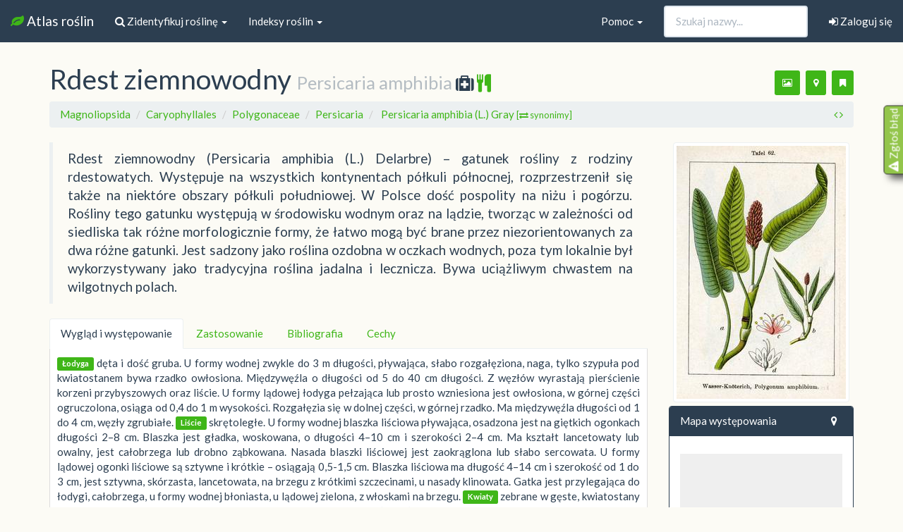

--- FILE ---
content_type: text/html; charset=utf-8
request_url: https://atlas.roslin.pl/plant/7539
body_size: 24243
content:
<!doctype html>
<html lang="pl">
<head>
    <link rel="stylesheet" href="//maxcdn.bootstrapcdn.com/font-awesome/4.5.0/css/font-awesome.min.css">
    <meta name="google-site-verification" content="zAjEl5HnPNnkoi2-M3zMFDA6vCWTuGa5jaySns5u6ug" />
    <link rel="preload" href="/static/fonts/glyphicons-halflings-regular.woff2" as="font">

    <link rel="stylesheet" href="/static/css/bootstrap.min.css">
    <link href="https://static.roslin.pl/static/css/mapbox-gl.css" rel='stylesheet' />
    <link rel="stylesheet" href="https://static.roslin.pl/static/css/my_custom.css">
    <link rel="apple-touch-icon" sizes="57x57" href="/apple-icon-57x57.png">
    <link rel="apple-touch-icon" sizes="60x60" href="/apple-icon-60x60.png">
    <link rel="apple-touch-icon" sizes="72x72" href="/apple-icon-72x72.png">
    <link rel="apple-touch-icon" sizes="76x76" href="/apple-icon-76x76.png">
    <link rel="apple-touch-icon" sizes="114x114" href="/apple-icon-114x114.png">
    <link rel="apple-touch-icon" sizes="120x120" href="/apple-icon-120x120.png">
    <link rel="apple-touch-icon" sizes="144x144" href="/apple-icon-144x144.png">
    <link rel="apple-touch-icon" sizes="152x152" href="/apple-icon-152x152.png">
    <link rel="apple-touch-icon" sizes="180x180" href="/apple-icon-180x180.png">
    <link rel="icon" type="image/png" sizes="192x192"  href="/android-icon-192x192.png">
    <link rel="icon" type="image/png" sizes="32x32" href="/favicon-32x32.png">
    <link rel="icon" type="image/png" sizes="96x96" href="/favicon-96x96.png">
    <link rel="icon" type="image/png" sizes="16x16" href="/favicon-16x16.png">
    <link rel="manifest" href="/manifest.json">
    <meta name="msapplication-TileColor" content="#ffffff">
    <meta name="msapplication-TileImage" content="/ms-icon-144x144.png">
    <meta name="viewport" content="width=device-width, initial-scale=1.0">
    <!--[if lt IE 9]>
      <script src="//oss.maxcdn.com/libs/html5shiv/3.7.0/html5shiv.js"></script>
      <script src="//oss.maxcdn.com/libs/respond.js/1.3.0/respond.min.js"></script>
    <![endif]-->
        
    <script async src="https://pagead2.googlesyndication.com/pagead/js/adsbygoogle.js" type="2d8714d24a2d8857f4a510d7-text/javascript"></script>
    <script type="2d8714d24a2d8857f4a510d7-text/javascript">
          (adsbygoogle = window.adsbygoogle || []).push({
                  google_ad_client: "ca-pub-9208595821795199",
                  enable_page_level_ads: true
                });
    </script>
    
    
<title> Wirtualny atlas roślin: Rdest ziemnowodny / Persicaria amphibia</title>
<link rel="stylesheet" href="https://static.roslin.pl/static/css/blueimp-gallery.min.css">
<link rel="stylesheet" href="https://static.roslin.pl/static/css/fileinput.min.css">
<link href="https://static.roslin.pl/static/css/mapbox-gl.css" rel='stylesheet' />
<style>
#map { height: 300px; margin-top:10px; margin-bottom:0px;  }
#latest_map { height: 300px; margin-top:0px; margin-right: 1px;margin-bottom:0px;  }
#mapFS { height: 300px; margin-top:0px; margin-right: 1px;margin-bottom:0px;  }
.carousel-indicators li { visibility: hidden; }
</style>


<style>
mark {
    background: none;
    color: #333;
    text-decoration: none;
}
</style>




</head>
<body>
<nav class="navbar navbar-default navbar-fixed-top" style="magin-bottom:5px">
    <div class="container-fluid">
    <!-- Brand and toggle get grouped for better mobile display -->
    <div class="navbar-header">
        <button type="button" class="navbar-toggle collapsed" data-toggle="collapse" data-target="#bs-example-navbar-collapse-2" aria-expanded="false">
            <span class="sr-only">Nawigacja</span>
            <span class="icon-bar"></span>
            <span class="icon-bar"></span>
            <span class="icon-bar"></span>
        </button>
        <a class="navbar-brand" href="/">
            <i class="fa fa-leaf fa-1x text-success"></i> Atlas roślin
        </a>
    </div>

    <div class="collapse navbar-collapse" id="bs-example-navbar-collapse-2">
        <ul class="nav navbar-nav">

            <li class="dropdown">
                <a href="#" class="dropdown-toggle" data-toggle="dropdown" role="button" aria-haspopup="true" aria-expanded="false"><i class="fa fa-search"></i> Zidentyfikuj roślinę <span class="caret"></span></a>
                <ul class="dropdown-menu">
                    <li><a href="/search">
                            <i class="fa fa-search"></i> Zidentyfikuj na podstawie cech</a></li>
                    <li><a href="/rozpoznaj_zdjecie">
                            <i class="fa fa-image"></i> Zidentyfikuj na podstawie zdjęcia</a></li>
                    <li><a href="/nieznane_rosliny/"><i class="fa fa-user"></i> Pomóż innym użytkownikom</a></li>
                </ul>
            </li>
            <li class="dropdown">
                <a href="#" class="dropdown-toggle" data-toggle="dropdown" role="button" aria-haspopup="true" aria-expanded="false">Indeksy roślin <span class="caret"></span></a>
                <ul class="dropdown-menu">
                    <li><a href="/listing/">
                            <i class="fa fa-sort-alpha-asc"></i>
                            Indeks alfabetyczny</a></li>
                    <li><a href="/names_index">
                            <i class="fa fa-sort-alpha-asc"></i>
                            Indeks nazw (tekstowy)</a></li>
                    <li><a href="/taxonomy">
                            <i class="fa fa-cube"></i>
                            Podział taksonomiczny</a></li>
                    <li role="separator" class="divider"></li>

                    <li><a href="/listing/trawowce/">
                            <i class="fa fa-asterisk"></i>
                            Trawowce</a></li>
                    <li><a href="/listing/drzewakrzewy/">
                            <i class="fa fa-tree"></i>
                            Drzewa i krzewy</a></li>
                    <li><a href="/listing/wodne/">
                            <i class="fa fa-caret-square-o-down"></i>
                            Rośliny (nad)wodne</a></li>
                    <li><a href="/listing/lecznicze/">
                            <i class="fa fa-medkit"></i>
                            Rośliny lecznicze</a></li>
                    <li><a href="/listing/trujace/">
                            <i class="fa fa-exclamation-circle"></i>
                            Rośliny trujące</a></li>
                    <li><a href="/listing/jadalne/">
                            <i class="fa fa-spoon"></i>
                            Rośliny jadalne</a></li>
                    <li><a href="/listing/miododajne/">
                            <i class="fa fa-forumbee"></i>
                            Rośliny miododajne</a></li>
                </ul>

            </li>
        </ul>

        
        <ul class="nav navbar-right navbar-nav"><li><a href="/user/sign-in"><i class="fa fa-sign-in"></i> Zaloguj się</a></li></ul>

        

        <form class="navbar-form navbar-right" method="GET" role="search" action="/listing/">
            <div class="form-group">
                <input type="text" autocomplete="off" class="form-control pname" placeholder="Szukaj nazwy..." name="pname" id="search-input">
            </div>
        </form>

        <ul class="nav navbar-nav navbar-right">
            <li class="dropdown">
                <a href="#" class="dropdown-toggle" data-toggle="dropdown" role="button" aria-haspopup="true" aria-expanded="false">Pomoc <span class="caret"></span></a>
                <ul class="dropdown-menu">
                    <!-- <li><a href="/morphology">Morfologia roślin</a></li> -->
                    <li> <a href="/users">Użytkownicy</a> </li>
                    <li role="separator" class="divider"></li>
                    <li><a href="/db_updates">Informacje o serwisie</a></li>
                    <li><a href="/contact">Kontakt</a></li>
                </ul>
            </li>
        </ul>
    </div><!-- /.navbar-collapse -->
</div><!-- /.container-fluid -->
</nav>



<div class="container">

    <h1>
    
    <span id=polname>Rdest ziemnowodny</span> 
    <small>
        Persicaria amphibia
    
        
     <span data-toggle="tooltip" title='roślina prawdopodobnie lecznicza' data-placement="top"><i class="fa fa-medkit fa-1x text-primary"></i></span>  
     <span data-toggle="tooltip" title='roślina prawdopodobnie jadalna' data-placement="top"><i class="fa fa-cutlery fa-1x text-success"></i></span>  
    
    
    
    </small>
    <span class="pull-right">
            <p class="text-center">


    <button class="btn btn-sm btn-success" data-original-title="Dodaj nowe zdjęcia (po zalogowaniu)" data-toggle="tooltip" title="" data-placement="bottom"><i class="fa fa-image"></i></button>
    <button class="btn btn-sm btn-success" data-original-title="Dodaj punkty na mapie występowania (po zalogowaniu)" data-toggle="tooltip" title="" data-placement="bottom" ><i class="fa fa-map-marker"></i></button>
    <button class="btn btn-sm btn-success" data-original-title="Dodaj roślinę do ulubionych (po zalogowaniu)" data-toggle="tooltip" title="" data-placement="bottom"><i class="fa fa-bookmark"></i></button>

</p>
            </span>
</h1>
<ol class="breadcrumb">
    
        
        <li><a href="/listing/all/1/t_class/Magnoliopsida">Magnoliopsida </a></li>
        
    
        
        <li><a href="/listing/all/1/t_order/Caryophyllales">Caryophyllales </a></li>
        
    
        
        <li><a href="/listing/all/1/t_family/Polygonaceae">Polygonaceae </a></li>
        
    
        
        <li><a href="/listing/all/1/t_genus/Persicaria">Persicaria </a></li>
        
    
    <li class="active">

        <a  href="#" type="button" data-toggle="collapse" data-target="#collapseSyn" aria-expanded="false" aria-controls="collapseSyn">
                Persicaria amphibia (L.) Gray 
                <small>[<i class="fa fa-exchange"></i> synonimy]</small>
        </a>

    </li>
        <div class="collapse" id="collapseSyn">
        <ul class="list-inline">
        
        <li>
            <span class="badge">
                ? terrestre
            </span> 
        </li>
        
        <li>
            <span class="badge">
                Chulusium amphibium
            </span> 
        </li>
        
        <li>
            <span class="badge">
                Chulusium fluitans
            </span> 
        </li>
        
        <li>
            <span class="badge">
                Chulusium natans
            </span> 
        </li>
        
        <li>
            <span class="badge">
                Persicaria amphibia
            </span> 
        </li>
        
        <li>
            <span class="badge">
                Persicaria amphibia terrestris
            </span> 
        </li>
        
        <li>
            <span class="badge">
                Persicaria amphibia amphibia
            </span> 
        </li>
        
        <li>
            <span class="badge">
                Persicaria amphibia amurensis
            </span> 
        </li>
        
        <li>
            <span class="badge">
                Persicaria amphibia amurensis
            </span> 
        </li>
        
        <li>
            <span class="badge">
                Persicaria amphibia natans
            </span> 
        </li>
        
        <li>
            <span class="badge">
                Persicaria amphibia terrestre
            </span> 
        </li>
        
        <li>
            <span class="badge">
                Persicaria amphibia terrestris
            </span> 
        </li>
        
        <li>
            <span class="badge">
                Persicaria amphibia terrestris
            </span> 
        </li>
        
        <li>
            <span class="badge">
                Persicaria amurensis
            </span> 
        </li>
        
        <li>
            <span class="badge">
                Persicaria coccinea natans
            </span> 
        </li>
        
        <li>
            <span class="badge">
                Persicaria emersa
            </span> 
        </li>
        
        <li>
            <span class="badge">
                Persicaria muehlenbergii
            </span> 
        </li>
        
        </ul>
        </div>

<span class="pull-right">

    <span data-original-title="Poprzednia roślina" data-toggle="tooltip" title="" data-placement="top" > <a href=/plant/7538><i class="fa fa-angle-left"></i></a></span>
    <span data-original-title="Kolejna roślina" data-toggle="tooltip" title="" data-placement="top" > <a href=/plant/7541><i class="fa fa-angle-right"></i></a></span>
</span>
</ol>
    <div class="row">
        <div class="col-md-9">
            <blockquote class="hyphen"><span>Rdest ziemnowodny (Persicaria amphibia (L.) Delarbre) – gatunek rośliny z rodziny rdestowatych. Występuje na wszystkich kontynentach półkuli północnej, rozprzestrzenił się także na niektóre obszary półkuli południowej. W Polsce dość pospolity na niżu i pogórzu. Rośliny tego gatunku występują w środowisku wodnym oraz na lądzie, tworząc w zależności od siedliska tak różne morfologicznie formy, że łatwo mogą być brane przez niezorientowanych za dwa różne gatunki. Jest sadzony jako roślina ozdobna w oczkach wodnych, poza tym lokalnie był wykorzystywany jako tradycyjna roślina jadalna i lecznicza. Bywa uciążliwym chwastem na wilgotnych polach.</span></blockquote>

            <ul class="nav nav-tabs" role="tablist">

                <li role="presentation" class="active"><a href="#home" role="tab" data-toggle="tab">Wygląd i występowanie</a></li>

                
                <li role="presentation"><a href="#usage" role="tab" data-toggle="tab">Zastosowanie</a></li>
                
                
                
                <li role="presentation"><a href="#bib" role="tab" data-toggle="tab">Bibliografia</a></li>
                <li role="presentation"><a href="#cechy" role="tab" data-toggle="tab">Cechy</a></li>

            </ul>

            <div class="tab-content">
                <div role="tabpanel" class="tab-pane fade active in" id="home">
                    <p class="hyphen">
                    
                    
                    
                     
                        <morfologia_lodyga><span class='label label-success'>Łodyga</span> dęta i dość gruba. U formy wodnej zwykle do 3 m długości, pływająca, słabo rozgałęziona, naga, tylko szypuła pod kwiatostanem bywa rzadko owłosiona. Międzywęźla o długości od 5 do 40 cm długości. Z węzłów wyrastają pierścienie korzeni przybyszowych oraz liście. U formy lądowej łodyga pełzająca lub prosto wzniesiona jest owłosiona, w górnej części ogruczolona, osiąga od 0,4 do 1 m wysokości. Rozgałęzia się w dolnej części, w górnej rzadko. Ma międzywęźla długości od 1 do 4 cm, węzły zgrubiałe.</morfologia_lodyga>
                    
                    
                     
                        <morfologia_liscie><span class='label label-success'>Liście</span> skrętoległe. U formy wodnej blaszka liściowa pływająca, osadzona jest na giętkich ogonkach długości 2–8 cm. Blaszka jest gładka, woskowana, o długości 4–10 cm i szerokości 2–4 cm. Ma kształt lancetowaty lub owalny, jest całobrzega lub drobno ząbkowana. Nasada blaszki liściowej jest zaokrąglona lub słabo sercowata. U formy lądowej ogonki liściowe są sztywne i krótkie – osiągają 0,5-1,5 cm. Blaszka liściowa ma długość 4–14 cm i szerokość od 1 do 3 cm, jest sztywna, skórzasta, lancetowata, na brzegu z krótkimi szczecinami, u nasady klinowata. Gatka jest przylegająca do łodygi, całobrzega, u formy wodnej błoniasta, u lądowej zielona, z włoskami na brzegu.</morfologia_liscie>
                    
                    
                     
                        <morfologia_kwiaty><span class='label label-success'>Kwiaty</span> zebrane w gęste, kwiatostany szczytowe, rzadziej wyrastające w kątach liści. Osadzone są na szypułach długości od 2 do 7 cm. Kwiatostany mają od 1,5 do 6 cm długości i 1 cm szerokości. Składają się z 30 do 150 kwiatów skupionych po 1-3 na szypułkach o długości 2-5 mm. Okwiat składa się z pięciu listków zrośniętych do połowy, jest biały, różowy lub krwisto czerwony. Na poszczególnych roślinach występują kwiaty różnosłupkowe obupłciowe (z wystającymi pręcikami i krótką szyjką słupka), albo żeńskie (ze zredukowanymi pręcikami i długą szyjką). Te pierwsze mają okwiat dzwonkowaty, długości 4 mm. Pręcików 5 (rzadko 4 lub 8), długości 4-6,5 mm, wyrastających u nasady listków okwiatu przemiennie z pomarańczowymi miodnikami. Pylniki długości 1-2 mm. Zalążnia jednokomorowa, długości 1 mm. Szyjki słupka dwie, długości 3-4 mm, od 1/4 długości zrośnięte, wyżej rozwidlone i zakończone główkowatymi znamionami. Kwiaty żeńskie są rurkowate, mają okwiat o długości 3-4 mm i szerokości 2-3 mm. Słupek ma długość 4-5,5 mm.</morfologia_kwiaty>
                    
                    
                     
                        <morfologia_owoce><span class='label label-success'>Owoce</span> brązowe, soczewkowate orzeszki dwustronnie wypukłe o długości 2-2,5 mm, z zachowanym u nasady trwałym okwiatem. Masa owocu wynosi ok. 0,4 mg. W jednym owocostanie powstać może teoretycznie 150 owoców, ale w praktyce rzadko bywa więcej niż 75, a często nie powstaje żaden.</morfologia_owoce>
                    
                    
                    
                    
                    
                    
                    
                    </p>
                    
                    <h3>Biologia i występowanie</h3>
                    <p class="hyphen">W zależności od warunków ekologicznych rośnie jako roślina ziemnowodna – amfifit (hemikryptofit) lub zakorzeniona w dnie roślina wodna – nymfeid (hydrofit). Występuje na bardzo zróżnicowanych siedliskach. Wymaga tylko stanowisk nasłonecznionych lub położonych w półcieniu. Forma pływająca rośnie w wodach słodkich i słonawych, stojących i wolno płynących. Najintensywniej rozrasta się w zbiornikach o głębokości 30–45 cm, ale zazwyczaj występuje na głębokościach od 0,3 do 2 m. Preferuje wody stojące i spokojne – nie narażone na silne falowanie. Dobrze też znosi zmętnienie oraz spiętrzenie wód. Przy podniesieniu poziomu wody potrafi wydłużyć pędy co najmniej do 5 m. Preferuje zbiorniki eutroficzne i mezotroficzne z podłożem piaszczystym i mulisto-piaszczystym. Lokalnie odgrywa istotną rolę w zarastaniu jezior. Forma ziemna rośnie w szuwarach, na wilgotnych łąkach (gdzie bywa dominantem w lokalnych obniżeniach zalewanych w okresie zimowym) i polach jako chwast, na siedliskach ruderalnych. Rośnie na różnych glebach nizinnych: bagiennych i aluwialnych, torfiastych, piaszczystych i gliniastych. Odczyn gleby na stanowiskach waha się od 3 do 8 pH. Podczas długotrwałej suszy rośliny tworzą niekwitnące formy kseromorficzne (mają one wolny wzrost, pędy leżące, krótkie międzywęźla, liście wąskie i pofalowane). Gatunek utrzymuje się na stanowiskach przy mrozach do -20 °C, jednak pędy nadziemne giną podczas przymrozków. Rdest ziemnowodny należy do makrofitów najbardziej odpornych na zanieczyszczenia wód, zarówno powodowane eutrofizacją jak i skażeniem metalami ciężkimi, w tym ołowiem i rtęcią. W jeziorach środkowej i zachodniej Europy występuje w wodach o różnym stanie ekologicznym, ale jest jednym z gatunków najczęściej spotykanych w wodach o słabszym stanie. Zasięg naturalny rdestu ziemnowodnego obejmuje strefę klimatu umiarkowanego półkuli północnej. W Europie gatunek jest szeroko rozpowszechniony. Rzadziej spotykany jest tylko w północnej części Półwyspu Skandynawskiego, brak go na Islandii. Najbardziej rozpowszechniony jest w środkowej części kontynentu, im dalej na południe tym bardziej rozproszone są jego stanowiska; bardzo rzadko rośnie na południowych krańcach Półwyspu Iberyjskiego, Apenińskiego i Bałkańskiego. Na pojedynczych stanowiskach odnotowany był w Afryce północnej. W Azji zasięg zwarty ciągnie się od Uralu poprzez południową Syberię oraz obejmuje rejon Kaukazu. Na północy Azji i na dalekowschodnich krańcach tego kontynentu ma rozproszone stanowiska. Podobnie lokalnie tylko notowany jest na rozległych obszarach Bliskiego Wschodu, Azji Środkowej i południowej, sięgając na południu po okolice Himalajów. W Ameryce Północnej zwarty zasięg obejmuje północną część Stanów Zjednoczonych, poza tym rośnie w Kanadzie i na Alasce oraz wzdłuż Kordylierów sięgając na południu po Meksyk. Jako gatunek zawleczony rośnie w Etiopii, Afryce południowej i w Ameryce Południowej. W Polsce jest gatunkiem pospolitym na terenie całego kraju, nieco rzadziej spotykany jest tylko w północno-wschodniej części kraju i brak go w wyższych partiach gór. Najwyższe stanowiska w Polsce znajdują się w Tatrach na wysokości 930 m n.p.m. W Europie najwyżej rośnie w Tyrolu, gdzie sięga do 1200 m n.p.m. W górach Atlas rośnie na 2100 m n.p.m., a w Bhutanie nawet na 3950 m n.p.m.  Jest rośliną pokarmową wielu gatunków zwierząt. Bydło domowe zjada liście formy pływającej, konie i owce żywią się roślinami formy lądowej. Rdest ziemnowodny zjadają, choć niezbyt chętnie nutrie i amury, poza tym leszcze i karpie. Żerują na tym gatunku ślimaki: zatoczek rogowy (Planorbarius corneus), błotniarka stawowa (Lymnaea stagnalis), błotniarka uszata (Radix auricularia) i jajowata (Radix balthica); chrząszcze: szarynka grzybieniówka (Galerucella nymphaeae), ziołomirek szczawiowiec (Phytonomus rumicis), różne gatunki z rodzaju Rhinoncus; muchówki: Cricotopus trifasciatus, Pegomyia hyosciami, Pegomyia nigritarsis. Żywią się tym gatunkiem także liczne kaczkowate z rodzaju Anas oraz Aythya (choć niezbyt chętnie) oraz bóbr europejski (Castor fiber), piżmak (Ondatra zibethicus), karczownik ziemnowodny (Arvicola amphibius), desman ukraiński (Desmana moschata). Pyłek i nektar powstający w kwiatach długo kwitnących rdestów stanowi istotne źródło pokarmu dla wielu owadów, na siedliskach mokradłowych okresowo będąc jedynym źródłem takiego pożywienia. Poza tym unoszące się na wodzie liście i sterczące kwiatostany są siedliskiem bytowania wielu bezkręgowców (w środkowej Anglii naliczono 50 gatunków samych owadów związanych w różny sposób z tym gatunkiem). Na martwych pędach stwierdzono kilka gatunków saprotroficznych mikrogrzybów. Na żywych roślinach występuje specyficzna dla tego gatunku rdza Puccinia polygoni-amphibii Pers. oraz rozwijające się na różnych rdestach Ustilago bistortarum (DC.) Körn. i Erysiphe polygoni DC.</p>
                    
                </div>
                <div role="tabpanel" class="tab-pane fade" id="usage">
                    
                    <p class="hyphen">Roślina ozdobna Rdest ziemnowodny jest uprawiany jako roślina ozdobna nadająca się na obsadzania oczek wodnych oraz ich brzegów. Ze względu na ekspansywność formy lądowej roślina zalecana jest do utrzymywania w uprawie w postaci wodnej (zakorzenionej w dnie). Roślina lecznicza Gatunkowi temu Krzysztof Kluk przypisywał podobne właściwości lecznicze jak rdestowi wężownikowi (działanie ściągające, przeciwbiegunkowe i przeciwkrwotoczne). W Ameryce Północnej rdzenni mieszkańcy z plemienia Lisów, Odżibwejów i Potawatomi używali całych roślin lub tylko korzenia (Potawatomi) do leczenia różnych chorób i dolegliwości (m.in. przy przeziębieniach, owrzodzeniu jamy gębowej, bólach brzucha). W Chinach sok wyciśnięty z kłączy i łodyg stosowano jako środek przeciwbólowy i przeciwreumatyczny. Potencjał farmakologiczny tego gatunku pozostaje jednak nieznany. Roślina jadalna i paszowa Rdzenni mieszkańcy północnej Ameryki z plemion Lakota i Siuks spożywali rośliny tego gatunku. Jadalne są surowe i gotowane młode pędy, mające łagodny smak, starsze rośliny mają smak cierpki i kwaśny. Ziele tego gatunku nie powoduje podrażnień skóry i przewodu pokarmowego, zdarzających się w przypadku niektórych innych przedstawicieli rodzaju Persicaria. Formy pływające jako makrofity rosnące na płytkich wodach należą do roślin o wysokiej produktywności i szybkości wzrostu. Ze względu na najwyższy udział składników odżywczych w biomasie tuż przed kwitnieniem – właśnie wówczas zaleca się zbierać rośliny z przeznaczeniem na paszę dla zwierząt. Inne zastosowania Kwiaty tego gatunku używane były jako przynęta na pstrągi przez Indian w południowej części Kolumbii Brytyjskiej.<br/></p>
                    
                     
                    <p class="hyphen"></p>
                    
                </div>
                
                <div role="tabpanel" class="tab-pane fade" id="cieka">
                     
                    <p class="hyphen"></p>
                    
                </div>

                <div role="tabpanel" class="tab-pane fade" id="bib">
                    <p>Źródło informacji: Wikipedia : wolna encyklopedia [dostęp: 2025-03-28 17:01:55]. Dostępny w internecie: <a href="https://pl.wikipedia.org/w/index.php?oldid=74481930">https://pl.wikipedia.org/w/index.php?oldid=74481930</a>. Główni autorzy artykułu w Wikipedii: <a href="https://tools.wmflabs.org/authors/?oldid=74481930">zobacz listę</a>.</p>
                    <ul>
                        

                        
                    </ul>
                </div>
                <div role="tabpanel" class="tab-pane fade" id="cechy">
                    
                        
                            <ul>
    <li><strong>cechy kwiatów</strong></li><ul>
    <li><strong>pora kwitnienia</strong></li><ul>
    <li><strong>czerwiec</strong></li></ul><ul>
    <li><strong>lipiec</strong></li></ul><ul>
    <li><strong>sierpień</strong></li></ul></ul><ul>
    <li><strong>barwa kwiatów</strong></li><ul>
    <li><strong>płatki białe</strong></li></ul><ul>
    <li><strong>płatki różowe</strong></li></ul><ul>
    <li><strong>płatki czerwone</strong></li></ul><ul>
    <li><strong>płatki pomarańczowe</strong></li></ul></ul><ul>
    <li><strong>liczba płatków</strong></li><ul>
    <li><strong>płatków pięć</strong></li></ul></ul><ul>
    <li><strong>kwiatostan</strong></li><ul>
    <li><strong>groniasty</strong></li><ul>
    <li><strong>prosty</strong></li><ul>
    <li><strong>główka</strong></li></ul></ul></ul></ul></ul>
                        
                            <ul>
    <li><strong>cechy łodygi</strong></li><ul>
    <li><strong>szacowana wysokość łodygi</strong></li><ul>
    <li><strong>do kostki (0 &lt; x &lt; 15 cm)</strong></li></ul></ul><ul>
    <li><strong>wygląd łodygi</strong></li><ul>
    <li><strong>łodyga pełzająca</strong></li></ul><ul>
    <li><strong>łodyga gałęzista</strong></li></ul><ul>
    <li><strong>łodyga owłosiona</strong></li></ul><ul>
    <li><strong>łodyga gładka</strong></li></ul><ul>
    <li><strong>łodyga wzniesiona</strong></li></ul></ul></ul>
                        
                            <ul>
    <li><strong>cechy liści</strong></li><ul>
    <li><strong>kształt blaszki</strong></li><ul>
    <li><strong>liście sercowate</strong></li></ul><ul>
    <li><strong>liście lancetowate</strong></li></ul><ul>
    <li><strong>liście najszersze przy końcu</strong></li></ul><ul>
    <li><strong>liście klinowate</strong></li></ul></ul></ul>
                        
                            <ul>
    <li><strong>cechy owoców</strong></li><ul>
    <li><strong>rodzaj owoców</strong></li><ul>
    <li><strong>suche</strong></li><ul>
    <li><strong>orzechy</strong></li></ul></ul></ul><ul>
    <li><strong>kolor owoców</strong></li><ul>
    <li><strong>brązowe</strong></li></ul></ul></ul>
                        
                            <ul>
    <li><strong>ogólne</strong></li><ul>
    <li><strong>roślina wodna</strong></li></ul><ul>
    <li><strong>roślina lecznicza</strong></li></ul><ul>
    <li><strong>roślina jadalna</strong></li></ul><ul>
    <li><strong>roślina ozdobna</strong></li></ul><ul>
    <li><strong>roślina ekspansywna</strong></li></ul><ul>
    <li><strong>chwast</strong></li></ul><ul>
    <li><strong>roślina użytkowa</strong></li></ul><ul>
    <li><strong>bylina</strong></li></ul><ul>
    <li><strong>roślina pyłkodajna</strong></li></ul><ul>
    <li><strong>tworzy mieszańce</strong></li></ul></ul>
                        
                            <ul>
    <li><strong>siedlisko</strong></li><ul>
    <li><strong>aluwia</strong></li></ul><ul>
    <li><strong>Szuwary</strong></li></ul><ul>
    <li><strong>starorzecza</strong></li></ul><ul>
    <li><strong>wody słodkie</strong></li></ul><ul>
    <li><strong>pola uprawne</strong></li></ul><ul>
    <li><strong>Tatry</strong></li></ul></ul>
                        
                    
                </div>
            </div>



            <br>&nbsp;
            <div class="row-fluid">
    <div class="col-md-12">
        <div class="grid">
            

                

                
                
                
                
                
                <div class="grid-item">
                    <div class="img-thumbnail">
                             <a href="https://static.roslin.pl/static/userphotos/1200px/2398/748666552fbcd2f49b26cac122f1f48cc06ae3f9rdest_w_1.jpg" data-description=""  data-gallery data-lic="<a href='http://creativecommons.org/licenses/by-sa/4.0/deed.pl'>CC-BY-SA 4.0</a>" data-author="<img class='img-circle' src='https://secure.gravatar.com/avatar/2bd55e28300d6c3fb6c2f297acc0d394?s=30&d=wavatar&r=g'> <a href='/user_page/2398'>Marek Kluszczyński</a>" data-fullsize="/static/userphotos/2398/748666552fbcd2f49b26cac122f1f48cc06ae3f9rdest_w_1.jpg">  <div style="position:absolute;right:7px;bottom:7px"><img class='img-circle' src='https://secure.gravatar.com/avatar/2bd55e28300d6c3fb6c2f297acc0d394?s=30&d=wavatar&r=g'> </div> 
                                 <img class="lazyload" 
                                      width=100"
                                      height=68"
                                 data-src="https://static.roslin.pl/static/userphotos/100px/2398/748666552fbcd2f49b26cac122f1f48cc06ae3f9rdest_w_1.jpg" data-original="https://static.roslin.pl/static/userphotos/100px/2398/748666552fbcd2f49b26cac122f1f48cc06ae3f9rdest_w_1.jpg">
                        </a>
                    </div>
                </div>
                

                
                
                
                
                
                <div class="grid-item">
                    <div class="img-thumbnail">
                             <a href="https://static.roslin.pl/static/userphotos/1200px/2398/b8cf08e364613449482f5cd71c24ad8041ca8f4crdest_w_2.jpg" data-description=""  data-gallery data-lic="<a href='http://creativecommons.org/licenses/by-sa/4.0/deed.pl'>CC-BY-SA 4.0</a>" data-author="<img class='img-circle' src='https://secure.gravatar.com/avatar/2bd55e28300d6c3fb6c2f297acc0d394?s=30&d=wavatar&r=g'> <a href='/user_page/2398'>Marek Kluszczyński</a>" data-fullsize="/static/userphotos/2398/b8cf08e364613449482f5cd71c24ad8041ca8f4crdest_w_2.jpg">  <div style="position:absolute;right:7px;bottom:7px"><img class='img-circle' src='https://secure.gravatar.com/avatar/2bd55e28300d6c3fb6c2f297acc0d394?s=30&d=wavatar&r=g'> </div> 
                                 <img class="lazyload" 
                                      width=100"
                                      height=73"
                                 data-src="https://static.roslin.pl/static/userphotos/100px/2398/b8cf08e364613449482f5cd71c24ad8041ca8f4crdest_w_2.jpg" data-original="https://static.roslin.pl/static/userphotos/100px/2398/b8cf08e364613449482f5cd71c24ad8041ca8f4crdest_w_2.jpg">
                        </a>
                    </div>
                </div>
                

                
                
                
                
                
                <div class="grid-item">
                    <div class="img-thumbnail">
                             <a href="https://static.roslin.pl/static/userphotos/1200px/2398/c58104e83784e1f9296e03e31b184468703c8761rdest_w_3.jpg" data-description=""  data-gallery data-lic="<a href='http://creativecommons.org/licenses/by-sa/4.0/deed.pl'>CC-BY-SA 4.0</a>" data-author="<img class='img-circle' src='https://secure.gravatar.com/avatar/2bd55e28300d6c3fb6c2f297acc0d394?s=30&d=wavatar&r=g'> <a href='/user_page/2398'>Marek Kluszczyński</a>" data-fullsize="/static/userphotos/2398/c58104e83784e1f9296e03e31b184468703c8761rdest_w_3.jpg">  <div style="position:absolute;right:7px;bottom:7px"><img class='img-circle' src='https://secure.gravatar.com/avatar/2bd55e28300d6c3fb6c2f297acc0d394?s=30&d=wavatar&r=g'> </div> 
                                 <img class="lazyload" 
                                      width=100"
                                      height=66"
                                 data-src="https://static.roslin.pl/static/userphotos/100px/2398/c58104e83784e1f9296e03e31b184468703c8761rdest_w_3.jpg" data-original="https://static.roslin.pl/static/userphotos/100px/2398/c58104e83784e1f9296e03e31b184468703c8761rdest_w_3.jpg">
                        </a>
                    </div>
                </div>
                

                
                
                
                
                
                <div class="grid-item">
                    <div class="img-thumbnail">
                             <a href="https://static.roslin.pl/static/plant_photos/1200px/persicaria/amphibia/181a9a0bba0f46570c6370a182831f6f1a8bffe2.jpg" data-description=" "  data-gallery data-lic="<a href='#' target=_blank>CC-PD-Mark</a> | <a href='http://www.gnu.org/licenses/fdl.txt' target=_blank>GFDL</a> | <a href='#' target=_blank>PD-old-100-1923</a> (<a target=_blank href='http://commons.wikimedia.org/wiki/File:Polygonum_amphibium_—_Flora_Batava_—_Volume_v1.jpg'>źródło</a>)" data-author="<div class='vcard'>
<table class='toccolours collapsible collapsed' cellpadding='2' cellspacing='0' style='direction:ltr; text-align:left; border-collapse:collapse; background:#f0f0ff; border:1px solid #aaa;' lang='en'>
<tr valign='top'>
<th colspan='4' style='background-color:#e0e0ee; font-weight:bold; border:1px solid #aaa;'><span class='fn' id='creator'><bdi><a href='//en.wikipedia.org/wiki/Jan_Kops' class='extiw' title='en:Jan Kops'>Janus (Jan) Kops</a></bdi></span> (1765–1849) <span class='wpImageAnnotatorControl wpImageAnnotatorOff'><a href='http://commons.wikimedia.org/wiki/Creator:Jan_Kops' title='Link back to Creator infobox template'><img alt='Link back to Creator infobox template' src='https://upload.wikimedia.org/wikipedia/commons/thumb/7/73/Blue_pencil.svg/15px-Blue_pencil.svg.png' width='15' height='15' srcset='https://upload.wikimedia.org/wikipedia/commons/thumb/7/73/Blue_pencil.svg/23px-Blue_pencil.svg.png 1.5x, https://upload.wikimedia.org/wikipedia/commons/thumb/7/73/Blue_pencil.svg/30px-Blue_pencil.svg.png 2x' data-file-width='600' data-file-height='600' /></a></span>&#160;<span class='wpImageAnnotatorControl wpImageAnnotatorOff'><a href='//www.wikidata.org/wiki/Q2372924' title='wikidata:Q2372924'><img alt='wikidata:Q2372924' src='https://upload.wikimedia.org/wikipedia/commons/thumb/f/ff/Wikidata-logo.svg/20px-Wikidata-logo.svg.png' width='20' height='11' srcset='https://upload.wikimedia.org/wikipedia/commons/thumb/f/ff/Wikidata-logo.svg/30px-Wikidata-logo.svg.png 1.5x, https://upload.wikimedia.org/wikipedia/commons/thumb/f/ff/Wikidata-logo.svg/40px-Wikidata-logo.svg.png 2x' data-file-width='1050' data-file-height='590' /></a></span></th>
</tr>
<tr valign='top'>
<td rowspan='8' style='width:120px' id='fileinfotpl_creator_image'><span class='wpImageAnnotatorControl wpImageAnnotatorOff'><a href='http://commons.wikimedia.org/wiki/File:Jan_Kops.jpg' class='image'><img alt='Janus (Jan) Kops' src='https://upload.wikimedia.org/wikipedia/commons/thumb/d/d6/Jan_Kops.jpg/120px-Jan_Kops.jpg' width='120' height='140' class='photo' srcset='https://upload.wikimedia.org/wikipedia/commons/thumb/d/d6/Jan_Kops.jpg/180px-Jan_Kops.jpg 1.5x, https://upload.wikimedia.org/wikipedia/commons/thumb/d/d6/Jan_Kops.jpg/240px-Jan_Kops.jpg 2x' data-file-width='1198' data-file-height='1398' /></a></span></td>
</tr>
<tr valign='top'>
<td style='background:#e0e0ee; border:1px solid #aaa; font-weight:bold;'>Description</td>
<td colspan='2' style='border:1px solid #aaa;' class='note' id='fileinfotpl_creator_desc_value'>
<p>Dutch botanist<br /></p>
</td>
</tr>
<tr valign='top'>
<td style='background:#e0e0ee; border:1px solid #aaa; font-weight:bold;'>Date of birth/death</td>
<td style='min-width:100px; border:1px solid #aaa;' id='fileinfotpl_creator_birthdate_value'><span style='white-space:nowrap'><time class='bday' datetime='1765-03-06'>6 March 1765</time></span></td>
<td style='min-width:100px; border:1px solid #aaa;' id='fileinfotpl_creator_deathdate_value'>9 January 1849</td>
</tr>
<tr valign='top'>
<td style='background:#e0e0ee; border:1px solid #aaa; font-weight:bold;'>Location of birth/death</td>
<td style='min-width:100px; border:1px solid #aaa;' id='fileinfotpl_creator_birthloc_value'><a href='//en.wikipedia.org/wiki/Amsterdam' class='extiw' title='en:Amsterdam'>Amsterdam</a></td>
<td style='min-width:100px; border:1px solid #aaa;' id='fileinfotpl_creator_deathloc_value'><a href='//en.wikipedia.org/wiki/Utrecht_(city)' class='extiw' title='en:Utrecht (city)'>Utrecht (city)</a></td>
</tr>
<tr valign='top'>
<td style='background:#e0e0ee; border:1px solid #aaa; font-weight:bold;'>Work location</td>
<td colspan='2' style='border:1px solid #aaa;' class='adr' id='fileinfotpl_creator_work-location_value'><span class='locality'><a href='//en.wikipedia.org/wiki/Utrecht_(city)' class='extiw' title='en:Utrecht (city)'>Utrecht (city)</a></span></td>
</tr>
</table>
</div>" data-fullsize="https://upload.wikimedia.org/wikipedia/commons/8/8c/Polygonum_amphibium_%E2%80%94_Flora_Batava_%E2%80%94_Volume_v1.jpg"> 
                                 <img class="lazyload" 
                                      width=100"
                                      height=136"
                                 data-src="https://static.roslin.pl/static/plant_photos/100px/persicaria/amphibia/181a9a0bba0f46570c6370a182831f6f1a8bffe2.jpg" data-original="https://static.roslin.pl/static/plant_photos/100px/persicaria/amphibia/181a9a0bba0f46570c6370a182831f6f1a8bffe2.jpg">
                        </a>
                    </div>
                </div>
                

                
                
                
                
                
                <div class="grid-item">
                    <div class="img-thumbnail">
                             <a href="https://static.roslin.pl/static/plant_photos/1200px/persicaria/amphibia/a2ebd0735bc9d080b8c3b952af998435955adc18.jpg" data-description=" "  data-gallery data-lic="<a href='https://creativecommons.org/licenses/' target=_blank>CC-BY-SA-2.0</a> (<a target=_blank href='http://commons.wikimedia.org/wiki/File:Polygonum_amphibium_(4972509770).jpg'>źródło</a>)" data-author="<a rel='nofollow' class='external text' href='http://www.flickr.com/people/35478170@N08'>Matt Lavin</a> from Bozeman, Montana, USA" data-fullsize="https://upload.wikimedia.org/wikipedia/commons/9/99/Polygonum_amphibium_%284972509770%29.jpg"> 
                                 <img class="lazyload" 
                                      width=100"
                                      height=75"
                                 data-src="https://static.roslin.pl/static/plant_photos/100px/persicaria/amphibia/a2ebd0735bc9d080b8c3b952af998435955adc18.jpg" data-original="https://static.roslin.pl/static/plant_photos/100px/persicaria/amphibia/a2ebd0735bc9d080b8c3b952af998435955adc18.jpg">
                        </a>
                    </div>
                </div>
                

                
                
                
                
                
                <div class="grid-item">
                    <div class="img-thumbnail">
                             <a href="https://static.roslin.pl/static/plant_photos/1200px/persicaria/amphibia/a7d9b7fced142aff9d35b0fb6f44b17204060521.jpg" data-description=" "  data-gallery data-lic="<a href='https://creativecommons.org/licenses/' target=_blank>CC-BY-SA-3.0</a> (<a target=_blank href='http://commons.wikimedia.org/wiki/File:Persicaria_amph_kz2.jpg'>źródło</a>)" data-author="<a href='http://commons.wikimedia.org/wiki/User:Kenraiz' title='User:Kenraiz'>Kenraiz</a>" data-fullsize="https://upload.wikimedia.org/wikipedia/commons/0/06/Persicaria_amph_kz2.jpg"> 
                                 <img class="lazyload" 
                                      width=100"
                                      height=52"
                                 data-src="https://static.roslin.pl/static/plant_photos/100px/persicaria/amphibia/a7d9b7fced142aff9d35b0fb6f44b17204060521.jpg" data-original="https://static.roslin.pl/static/plant_photos/100px/persicaria/amphibia/a7d9b7fced142aff9d35b0fb6f44b17204060521.jpg">
                        </a>
                    </div>
                </div>
                

                
                
                
                
                
                <div class="grid-item">
                    <div class="img-thumbnail">
                             <a href="https://static.roslin.pl/static/plant_photos/1200px/persicaria/amphibia/cf0b1d5b0e5e0beedc34a83ac9efce997e19eeb7.jpg" data-description=" "  data-gallery data-lic="<a href='#' target=_blank>CC-PD-Mark</a> | <a href='#' target=_blank>PD US Government</a> (<a target=_blank href='http://commons.wikimedia.org/wiki/File:Poam8_006_php.jpg'>źródło</a>)" data-author="Steve Hurst @ USDA-NRCS PLANTS Database" data-fullsize="https://upload.wikimedia.org/wikipedia/commons/5/53/Poam8_006_php.jpg"> 
                                 <img class="lazyload" 
                                      width=100"
                                      height=66"
                                 data-src="https://static.roslin.pl/static/plant_photos/100px/persicaria/amphibia/cf0b1d5b0e5e0beedc34a83ac9efce997e19eeb7.jpg" data-original="https://static.roslin.pl/static/plant_photos/100px/persicaria/amphibia/cf0b1d5b0e5e0beedc34a83ac9efce997e19eeb7.jpg">
                        </a>
                    </div>
                </div>
                

                
                
                
                
                
                <div class="grid-item">
                    <div class="img-thumbnail">
                             <a href="https://static.roslin.pl/static/plant_photos/1200px/persicaria/amphibia/79ae89fd6e35bc125ae1f1a28d5925c55a85ce29.jpg" data-description=" "  data-gallery data-lic="<a href='https://creativecommons.org/licenses/' target=_blank>CC-BY-SA-3.0</a> (<a target=_blank href='http://commons.wikimedia.org/wiki/File:Persicaria_amph_kz3.jpg'>źródło</a>)" data-author="<a href='http://commons.wikimedia.org/wiki/User:Kenraiz' title='User:Kenraiz'>Krzysztof Ziarnek, Kenraiz</a>" data-fullsize="https://upload.wikimedia.org/wikipedia/commons/d/db/Persicaria_amph_kz3.jpg"> 
                                 <img class="lazyload" 
                                      width=100"
                                      height=66"
                                 data-src="https://static.roslin.pl/static/plant_photos/100px/persicaria/amphibia/79ae89fd6e35bc125ae1f1a28d5925c55a85ce29.jpg" data-original="https://static.roslin.pl/static/plant_photos/100px/persicaria/amphibia/79ae89fd6e35bc125ae1f1a28d5925c55a85ce29.jpg">
                        </a>
                    </div>
                </div>
                

                
                
                
                
                
                <div class="grid-item">
                    <div class="img-thumbnail">
                             <a href="https://static.roslin.pl/static/plant_photos/1200px/persicaria/amphibia/cc2795294f46784f9c8db296c0f9f35cf99a97ca.jpg" data-description=" "  data-gallery data-lic="<a href='https://creativecommons.org/licenses/' target=_blank>CC-BY-SA-3.0</a> (<a target=_blank href='http://commons.wikimedia.org/wiki/File:Persicaria_amphibia_kz3.jpg'>źródło</a>)" data-author="<a href='http://commons.wikimedia.org/wiki/User:Kenraiz' title='User:Kenraiz'>Krzysztof Ziarnek, Kenraiz</a>" data-fullsize="https://upload.wikimedia.org/wikipedia/commons/a/a1/Persicaria_amphibia_kz3.jpg"> 
                                 <img class="lazyload" 
                                      width=100"
                                      height=66"
                                 data-src="https://static.roslin.pl/static/plant_photos/100px/persicaria/amphibia/cc2795294f46784f9c8db296c0f9f35cf99a97ca.jpg" data-original="https://static.roslin.pl/static/plant_photos/100px/persicaria/amphibia/cc2795294f46784f9c8db296c0f9f35cf99a97ca.jpg">
                        </a>
                    </div>
                </div>
                

                
                
                
                
                
                <div class="grid-item">
                    <div class="img-thumbnail">
                             <a href="https://static.roslin.pl/static/plant_photos/1200px/persicaria/amphibia/1dc6ad78f67898a82431ee8455e164d4be4308d6.jpg" data-description=" "  data-gallery data-lic="<a href='https://creativecommons.org/licenses/' target=_blank>CC-BY-SA-3.0</a> | <a href='http://www.gnu.org/licenses/fdl.txt' target=_blank>GFDL</a> (<a target=_blank href='http://commons.wikimedia.org/wiki/File:Persicaria_amphibia_flower.JPG'>źródło</a>)" data-author="<a href='http://commons.wikimedia.org/wiki/User:Crusier' title='User:Crusier'>Crusier</a>" data-fullsize="https://upload.wikimedia.org/wikipedia/commons/6/63/Persicaria_amphibia_flower.JPG"> 
                                 <img class="lazyload" 
                                      width=100"
                                      height=66"
                                 data-src="https://static.roslin.pl/static/plant_photos/100px/persicaria/amphibia/1dc6ad78f67898a82431ee8455e164d4be4308d6.jpg" data-original="https://static.roslin.pl/static/plant_photos/100px/persicaria/amphibia/1dc6ad78f67898a82431ee8455e164d4be4308d6.jpg">
                        </a>
                    </div>
                </div>
                

                
                
                
                
                
                <div class="grid-item">
                    <div class="img-thumbnail">
                             <a href="https://static.roslin.pl/static/plant_photos/1200px/persicaria/amphibia/98e9a8ec65d142f3f388472d5c68cbb26a427413.jpg" data-description=" "  data-gallery data-lic="<a href='https://creativecommons.org/licenses/' target=_blank>CC-BY-SA-4.0,3.0,2.5,2.0,1.0</a> | <a href='http://www.gnu.org/licenses/fdl.txt' target=_blank>GFDL</a> (<a target=_blank href='http://commons.wikimedia.org/wiki/File:Polygonum_amphibium_kz1.jpg'>źródło</a>)" data-author="<a href='http://commons.wikimedia.org/wiki/User:Kenraiz' title='User:Kenraiz'>Kenraiz</a>" data-fullsize="https://upload.wikimedia.org/wikipedia/commons/2/25/Polygonum_amphibium_kz1.jpg"> 
                                 <img class="lazyload" 
                                      width=100"
                                      height=140"
                                 data-src="https://static.roslin.pl/static/plant_photos/100px/persicaria/amphibia/98e9a8ec65d142f3f388472d5c68cbb26a427413.jpg" data-original="https://static.roslin.pl/static/plant_photos/100px/persicaria/amphibia/98e9a8ec65d142f3f388472d5c68cbb26a427413.jpg">
                        </a>
                    </div>
                </div>
                

                
                
                
                
                
                <div class="grid-item">
                    <div class="img-thumbnail">
                             <a href="https://static.roslin.pl/static/plant_photos/1200px/persicaria/amphibia/926f9241fa4b6ccdf2f24785bfe18eb7be7de0e4.jpg" data-description=" "  data-gallery data-lic="<a href='https://creativecommons.org/licenses/' target=_blank>CC-BY-SA-2.0</a> (<a target=_blank href='http://commons.wikimedia.org/wiki/File:Polygonum_amphibium_(4973671131).jpg'>źródło</a>)" data-author="<a rel='nofollow' class='external text' href='http://www.flickr.com/people/35478170@N08'>Matt Lavin</a> from Bozeman, Montana, USA" data-fullsize="https://upload.wikimedia.org/wikipedia/commons/c/c0/Polygonum_amphibium_%284973671131%29.jpg"> 
                                 <img class="lazyload" 
                                      width=100"
                                      height=75"
                                 data-src="https://static.roslin.pl/static/plant_photos/100px/persicaria/amphibia/926f9241fa4b6ccdf2f24785bfe18eb7be7de0e4.jpg" data-original="https://static.roslin.pl/static/plant_photos/100px/persicaria/amphibia/926f9241fa4b6ccdf2f24785bfe18eb7be7de0e4.jpg">
                        </a>
                    </div>
                </div>
                

                
                
                
                
                
                <div class="grid-item">
                    <div class="img-thumbnail">
                             <a href="https://static.roslin.pl/static/plant_photos/1200px/persicaria/amphibia/55f3c63d8531bd3b5a512188168e9953fc1b8b1d.jpg" data-description=" "  data-gallery data-lic="<a href='https://creativecommons.org/licenses/' target=_blank>CC-BY-SA-3.0</a> | <a href='http://www.gnu.org/licenses/fdl.txt' target=_blank>GFDL</a> (<a target=_blank href='http://commons.wikimedia.org/wiki/File:Persicaria_amphibia_water.JPG'>źródło</a>)" data-author="<a href='http://commons.wikimedia.org/wiki/User:Crusier' title='User:Crusier'>Crusier</a>" data-fullsize="https://upload.wikimedia.org/wikipedia/commons/0/05/Persicaria_amphibia_water.JPG"> 
                                 <img class="lazyload" 
                                      width=100"
                                      height=66"
                                 data-src="https://static.roslin.pl/static/plant_photos/100px/persicaria/amphibia/55f3c63d8531bd3b5a512188168e9953fc1b8b1d.jpg" data-original="https://static.roslin.pl/static/plant_photos/100px/persicaria/amphibia/55f3c63d8531bd3b5a512188168e9953fc1b8b1d.jpg">
                        </a>
                    </div>
                </div>
                

                
                
                
                
                
                <div class="grid-item">
                    <div class="img-thumbnail">
                             <a href="https://static.roslin.pl/static/plant_photos/1200px/persicaria/amphibia/046a27560bde080a3599af2cf7216ccc0be0b7da.jpg" data-description="<div class='description mw-content-ltr pl' dir='ltr' lang='pl' style=''><span class='language pl' title=''><b>Polski:</b></span> Rdest ziemnowodny. Fragment pędu formy lądowej</div>
<div class='description mw-content-ltr en' dir='ltr' lang='en' style=''><span class='language en' title=''><b>English:</b></span> Persicaria amphibia f. terrestre. Stem, ochraea</div>"  data-gallery data-lic="<a href='https://creativecommons.org/licenses/' target=_blank>CC-BY-SA-3.0</a> (<a target=_blank href='http://commons.wikimedia.org/wiki/File:Persicaria_amph_kz1.jpg'>źródło</a>)" data-author="<a href='http://commons.wikimedia.org/wiki/User:Kenraiz' title='User:Kenraiz'>Kenraiz</a>" data-fullsize="https://upload.wikimedia.org/wikipedia/commons/6/61/Persicaria_amph_kz1.jpg"> 
                                 <img class="lazyload" 
                                      width=99"
                                      height=157"
                                 data-src="https://static.roslin.pl/static/plant_photos/100px/persicaria/amphibia/046a27560bde080a3599af2cf7216ccc0be0b7da.jpg" data-original="https://static.roslin.pl/static/plant_photos/100px/persicaria/amphibia/046a27560bde080a3599af2cf7216ccc0be0b7da.jpg">
                        </a>
                    </div>
                </div>
                

                
                
                
                
                
                <div class="grid-item">
                    <div class="img-thumbnail">
                             <a href="https://static.roslin.pl/static/plant_photos/1200px/persicaria/amphibia/bc8762e5421801ad9e20b172b13f83c0ad009aca.jpg" data-description="The upper leaf surface sparsely covered with short hairs."  data-gallery data-lic="<a href='https://creativecommons.org/licenses/' target=_blank>CC-BY-SA-2.0</a> (<a target=_blank href='http://commons.wikimedia.org/wiki/File:Polygonum_amphibium_(4971897431).jpg'>źródło</a>)" data-author="<a rel='nofollow' class='external text' href='http://www.flickr.com/people/35478170@N08'>Matt Lavin</a> from Bozeman, Montana, USA" data-fullsize="https://upload.wikimedia.org/wikipedia/commons/0/0a/Polygonum_amphibium_%284971897431%29.jpg"> 
                                 <img class="lazyload" 
                                      width=100"
                                      height=75"
                                 data-src="https://static.roslin.pl/static/plant_photos/100px/persicaria/amphibia/bc8762e5421801ad9e20b172b13f83c0ad009aca.jpg" data-original="https://static.roslin.pl/static/plant_photos/100px/persicaria/amphibia/bc8762e5421801ad9e20b172b13f83c0ad009aca.jpg">
                        </a>
                    </div>
                </div>
                

                
                
                
                
                
                <div class="grid-item">
                    <div class="img-thumbnail">
                             <a href="https://static.roslin.pl/static/plant_photos/1200px/persicaria/amphibia/52f1f3bef61844412165c4a8656f834687e610f8.jpg" data-description="<div class='description mw-content-ltr en' dir='ltr' lang='en' style=''><span class='language en' title=''><b>English:</b></span> Amphibious Bistort (Persicaria amphibia) In spite of its name, this does not always grow in water. This one was in the dry bank by the roadside.</div>"  data-gallery data-lic="<a href='https://creativecommons.org/licenses/' target=_blank>CC-BY-SA-2.0</a> (<a target=_blank href='http://commons.wikimedia.org/wiki/File:Amphibious_Bistort_(Persicaria_amphibia)_-_geograph.org.uk_-_910862.jpg'>źródło</a>)" data-author="<a rel='nofollow' class='external text' href='http://www.geograph.org.uk/profile/139'>Anne Burgess</a>" data-fullsize="https://upload.wikimedia.org/wikipedia/commons/2/27/Amphibious_Bistort_%28Persicaria_amphibia%29_-_geograph.org.uk_-_910862.jpg"> 
                                 <img class="lazyload" 
                                      width=100"
                                      height=203"
                                 data-src="https://static.roslin.pl/static/plant_photos/100px/persicaria/amphibia/52f1f3bef61844412165c4a8656f834687e610f8.jpg" data-original="https://static.roslin.pl/static/plant_photos/100px/persicaria/amphibia/52f1f3bef61844412165c4a8656f834687e610f8.jpg">
                        </a>
                    </div>
                </div>
                

                
                
                
                
                
                <div class="grid-item">
                    <div class="img-thumbnail">
                             <a href="https://static.roslin.pl/static/plant_photos/1200px/persicaria/amphibia/b970953c59f4b8369281ebbd642e634c938d9b3e.jpg" data-description="<div class='description mw-content-ltr de' dir='ltr' lang='de' style=''><span class='language de' title='Deutsch'><b>Deutsch:</b></span> Habitus<br />
<p>Taxonym: <i>Persicaria amphibia</i> ss Fischer et al. EfÖLS 2008 <a href='http://commons.wikimedia.org/wiki/Special:BookSources/9783854741879' class='internal mw-magiclink-isbn'>ISBN 978-3-85474-187-9</a>; det. Gergely Király 2015-06-07<br />
Fundort: Dolomithügel südlich von Öskü, Veszprém Komitat, Ungarn - ca. 200 m ü. A.<br /></p>
Standort: feuchte Wiese</div>
<div class='description mw-content-ltr en' dir='ltr' lang='en' style=''><span class='language en' title=''><b>English:</b></span> Habitus<br />
<p>Taxonym: <i>Persicaria amphibia</i> ss Fischer et al. EfÖLS 2008 <a href='http://commons.wikimedia.org/wiki/Special:BookSources/9783854741879' class='internal mw-magiclink-isbn'>ISBN 978-3-85474-187-9</a>; det. Gergely Király 2015-06-07<br />
Location: Dolomite hills to the south of Öskü‎, Veszprém County, Hungary - ca. 200 m a.s.l.<br /></p>
Habitat: wet meadows</div>"  data-gallery data-lic="<a href='https://creativecommons.org/licenses/' target=_blank>CC-BY-SA-4.0</a> (<a target=_blank href='http://commons.wikimedia.org/wiki/File:Persicaria_amphibia_sl1.jpg'>źródło</a>)" data-author="<a href='http://commons.wikimedia.org/wiki/User:Stefan.lefnaer' title='User:Stefan.lefnaer'>Stefan.lefnaer</a>" data-fullsize="https://upload.wikimedia.org/wikipedia/commons/7/7c/Persicaria_amphibia_sl1.jpg"> 
                                 <img class="lazyload" 
                                      width=100"
                                      height=75"
                                 data-src="https://static.roslin.pl/static/plant_photos/100px/persicaria/amphibia/b970953c59f4b8369281ebbd642e634c938d9b3e.jpg" data-original="https://static.roslin.pl/static/plant_photos/100px/persicaria/amphibia/b970953c59f4b8369281ebbd642e634c938d9b3e.jpg">
                        </a>
                    </div>
                </div>
                

                
                
                
                
                
                <div class="grid-item">
                    <div class="img-thumbnail">
                             <a href="https://static.roslin.pl/static/plant_photos/1200px/persicaria/amphibia/3195eba4f2b31decb832586421c63d5d24e38395.jpg" data-description="<div class='description mw-content-ltr en' dir='ltr' lang='en' style=''><span class='language en' title=''><b>English:</b></span> Flowering plants of <b>Water knotweed/smartweed</b>, <i><a href='http://commons.wikimedia.org/wiki/Persicaria_amphibia' title='Persicaria amphibia'>Persicaria amphibia</a></i>, in a natural habitat near the river Elbe.</div>
<div class='description mw-content-ltr de' dir='ltr' lang='de' style=''><span class='language de' title='Deutsch'><b>Deutsch:</b></span> Blühaspekt von <b><a href='//de.wikipedia.org/wiki/Wasser-Kn%C3%B6terich' class='extiw' title='de:Wasser-Knöterich'>Wasser-Knöterich</a></b> (<i>Persicaria amphibia</i>) in einer Flutrinne in der Elbtalaue.</div>"  data-gallery data-lic="<a href='https://creativecommons.org/licenses/' target=_blank>CC-BY-SA-3.0</a> (<a target=_blank href='http://commons.wikimedia.org/wiki/File:PersicariaAmphibia3.jpg'>źródło</a>)" data-author="<a href='http://commons.wikimedia.org/wiki/User:Fice' title='User:Fice'>Christian Fischer</a>" data-fullsize="https://upload.wikimedia.org/wikipedia/commons/d/d5/PersicariaAmphibia3.jpg"> 
                                 <img class="lazyload" 
                                      width=100"
                                      height=66"
                                 data-src="https://static.roslin.pl/static/plant_photos/100px/persicaria/amphibia/3195eba4f2b31decb832586421c63d5d24e38395.jpg" data-original="https://static.roslin.pl/static/plant_photos/100px/persicaria/amphibia/3195eba4f2b31decb832586421c63d5d24e38395.jpg">
                        </a>
                    </div>
                </div>
                

                
                
                
                
                
                <div class="grid-item">
                    <div class="img-thumbnail">
                             <a href="https://static.roslin.pl/static/plant_photos/1200px/persicaria/amphibia/8e8750d6b91e0022ee8a10a4f277bc8bc1454d43.jpg" data-description="<a href='http://commons.wikimedia.org/wiki/Polygonum_amphibium' title='Polygonum amphibium' class='mw-redirect'>Polygonum amphibium</a>"  data-gallery data-lic="<a href='https://creativecommons.org/licenses/' target=_blank>CC-BY-SA-2.5,2.0,1.0</a> | <a href='https://creativecommons.org/licenses/' target=_blank>CC-BY-SA-3.0-migrated</a> | <a href='http://www.gnu.org/licenses/fdl.txt' target=_blank>GFDL</a> (<a target=_blank href='http://commons.wikimedia.org/wiki/File:2007_polygonum_amphibium_2.jpg'>źródło</a>)" data-author="<a href='http://commons.wikimedia.org/wiki/User:Rl' title='User:Rl'>Rl</a>" data-fullsize="https://upload.wikimedia.org/wikipedia/commons/4/4b/2007_polygonum_amphibium_2.jpg"> 
                                 <img class="lazyload" 
                                      width=100"
                                      height=66"
                                 data-src="https://static.roslin.pl/static/plant_photos/100px/persicaria/amphibia/8e8750d6b91e0022ee8a10a4f277bc8bc1454d43.jpg" data-original="https://static.roslin.pl/static/plant_photos/100px/persicaria/amphibia/8e8750d6b91e0022ee8a10a4f277bc8bc1454d43.jpg">
                        </a>
                    </div>
                </div>
                

                
                
                
                
                
                <div class="grid-item">
                    <div class="img-thumbnail">
                             <a href="https://static.roslin.pl/static/plant_photos/1200px/persicaria/amphibia/8f6f3e47709547055f9eac4626f59b7572002658.jpg" data-description="Wasser-Knöterich <i>Persicaria amphibia</i>"  data-gallery data-lic="<a href='https://creativecommons.org/licenses/' target=_blank>CC-BY-SA-3.0-migrated</a> | <a href='http://www.gnu.org/licenses/fdl.txt' target=_blank>GFDL</a> (<a target=_blank href='http://commons.wikimedia.org/wiki/File:Persicaria_amphibia_bluete.jpeg'>źródło</a>)" data-author="Kristian Peters -- <a href='http://commons.wikimedia.org/wiki/User:Fabelfroh' title='User:Fabelfroh'>Fabelfroh</a> 19:30, 11 July 2005 (UTC)" data-fullsize="https://upload.wikimedia.org/wikipedia/commons/0/0b/Persicaria_amphibia_bluete.jpeg"> 
                                 <img class="lazyload" 
                                      width=100"
                                      height=75"
                                 data-src="https://static.roslin.pl/static/plant_photos/100px/persicaria/amphibia/8f6f3e47709547055f9eac4626f59b7572002658.jpg" data-original="https://static.roslin.pl/static/plant_photos/100px/persicaria/amphibia/8f6f3e47709547055f9eac4626f59b7572002658.jpg">
                        </a>
                    </div>
                </div>
                

                
                
                
                
                
                <div class="grid-item">
                    <div class="img-thumbnail">
                             <a href="https://static.roslin.pl/static/plant_photos/1200px/persicaria/amphibia/e6edc45b2677188e12cf0073b64f131ba3d1abc4.jpg" data-description="The lower stem nodes often show adventitious roots or root buds as well as the characteristic sheathing stipule of the Polygonaceae."  data-gallery data-lic="<a href='https://creativecommons.org/licenses/' target=_blank>CC-BY-SA-2.0</a> (<a target=_blank href='http://commons.wikimedia.org/wiki/File:Polygonum_amphibium_(4973671699).jpg'>źródło</a>)" data-author="<a rel='nofollow' class='external text' href='http://www.flickr.com/people/35478170@N08'>Matt Lavin</a> from Bozeman, Montana, USA" data-fullsize="https://upload.wikimedia.org/wikipedia/commons/f/fb/Polygonum_amphibium_%284973671699%29.jpg"> 
                                 <img class="lazyload" 
                                      width=100"
                                      height=133"
                                 data-src="https://static.roslin.pl/static/plant_photos/100px/persicaria/amphibia/e6edc45b2677188e12cf0073b64f131ba3d1abc4.jpg" data-original="https://static.roslin.pl/static/plant_photos/100px/persicaria/amphibia/e6edc45b2677188e12cf0073b64f131ba3d1abc4.jpg">
                        </a>
                    </div>
                </div>
                

                
                
                
                
                
                <div class="grid-item">
                    <div class="img-thumbnail">
                             <a href="https://static.roslin.pl/static/plant_photos/1200px/persicaria/amphibia/73158fc52429ad95cda71d23f262378d2f4bbb7c.jpg" data-description="<div class='description mw-content-ltr en' dir='ltr' lang='en' style=''><span class='language en' title=''><b>English:</b></span> <a href='//en.wikipedia.org/wiki/Persicaria_amphibia' class='extiw' title='en:Persicaria amphibia'>Water Knotweed</a> (<i><a href='http://commons.wikimedia.org/wiki/Persicaria_amphibia' title='Persicaria amphibia'>Persicaria amphibia</a></i>), Åsnen, Småland, Sweden</div>
<div class='description mw-content-ltr de' dir='ltr' lang='de' style=''><span class='language de' title='Deutsch'><b>Deutsch:</b></span> <a href='//de.wikipedia.org/wiki/Persicaria_amphibia' class='extiw' title='de:Persicaria amphibia'>Wasser-Knöterich</a> (<i><a href='http://commons.wikimedia.org/wiki/Persicaria_amphibia' title='Persicaria amphibia'>Persicaria amphibia</a></i>), Åsnen, Småland, Schweden</div>"  data-gallery data-lic="<a href='https://creativecommons.org/licenses/' target=_blank>CC-BY-SA-3.0-DE</a> (<a target=_blank href='http://commons.wikimedia.org/wiki/File:Persicaria_amphibia_LC0253.jpg'>źródło</a>)" data-author="<a href='http://commons.wikimedia.org/wiki/User:LC-de' title='User:LC-de'>Jörg Hempel</a>" data-fullsize="https://upload.wikimedia.org/wikipedia/commons/4/42/Persicaria_amphibia_LC0253.jpg"> 
                                 <img class="lazyload" 
                                      width=100"
                                      height=100"
                                 data-src="https://static.roslin.pl/static/plant_photos/100px/persicaria/amphibia/73158fc52429ad95cda71d23f262378d2f4bbb7c.jpg" data-original="https://static.roslin.pl/static/plant_photos/100px/persicaria/amphibia/73158fc52429ad95cda71d23f262378d2f4bbb7c.jpg">
                        </a>
                    </div>
                </div>
                

                
                
                
                
                
                <div class="grid-item">
                    <div class="img-thumbnail">
                             <a href="https://static.roslin.pl/static/plant_photos/1200px/persicaria/amphibia/98b4e3c7cf06bf70ae6858a4e844ec9c14a5c2ef.jpg" data-description="The spicate inflorescence is always terminal and often lateral (here just a terminal inflorescence branch is shown)."  data-gallery data-lic="<a href='https://creativecommons.org/licenses/' target=_blank>CC-BY-SA-2.0</a> (<a target=_blank href='http://commons.wikimedia.org/wiki/File:Polygonum_amphibium_(4971895379).jpg'>źródło</a>)" data-author="<a rel='nofollow' class='external text' href='http://www.flickr.com/people/35478170@N08'>Matt Lavin</a> from Bozeman, Montana, USA" data-fullsize="https://upload.wikimedia.org/wikipedia/commons/d/da/Polygonum_amphibium_%284971895379%29.jpg"> 
                                 <img class="lazyload" 
                                      width=100"
                                      height=133"
                                 data-src="https://static.roslin.pl/static/plant_photos/100px/persicaria/amphibia/98b4e3c7cf06bf70ae6858a4e844ec9c14a5c2ef.jpg" data-original="https://static.roslin.pl/static/plant_photos/100px/persicaria/amphibia/98b4e3c7cf06bf70ae6858a4e844ec9c14a5c2ef.jpg">
                        </a>
                    </div>
                </div>
                

                
                
                
                
                
                <div class="grid-item">
                    <div class="img-thumbnail">
                             <a href="https://static.roslin.pl/static/plant_photos/1200px/persicaria/amphibia/aa57c50d091586949dd594bde1b5b213929dd708.jpg" data-description="<div class='description mw-content-ltr en' dir='ltr' lang='en' style=''><span class='language en' title=''><b>English:</b></span> Flowering plants of <b>Water knotweed/smartweed</b>, <i><a href='http://commons.wikimedia.org/wiki/Persicaria_amphibia' title='Persicaria amphibia'>Persicaria amphibia</a></i>, in a natural habitat near the river Elbe.</div>
<div class='description mw-content-ltr de' dir='ltr' lang='de' style=''><span class='language de' title='Deutsch'><b>Deutsch:</b></span> Blühaspekt von <b><a href='//de.wikipedia.org/wiki/Wasser-Kn%C3%B6terich' class='extiw' title='de:Wasser-Knöterich'>Wasser-Knöterich</a></b> (<i>Persicaria amphibia</i>) in einer Flutrinne in der Elbtalaue.</div>"  data-gallery data-lic="<a href='https://creativecommons.org/licenses/' target=_blank>CC-BY-SA-3.0</a> (<a target=_blank href='http://commons.wikimedia.org/wiki/File:PersicariaAmphibia1.jpg'>źródło</a>)" data-author="<a href='http://commons.wikimedia.org/wiki/User:Fice' title='User:Fice'>Christian Fischer</a>" data-fullsize="https://upload.wikimedia.org/wikipedia/commons/2/25/PersicariaAmphibia1.jpg"> 
                                 <img class="lazyload" 
                                      width=100"
                                      height=66"
                                 data-src="https://static.roslin.pl/static/plant_photos/100px/persicaria/amphibia/aa57c50d091586949dd594bde1b5b213929dd708.jpg" data-original="https://static.roslin.pl/static/plant_photos/100px/persicaria/amphibia/aa57c50d091586949dd594bde1b5b213929dd708.jpg">
                        </a>
                    </div>
                </div>
                

                
                
                
                
                
                <div class="grid-item">
                    <div class="img-thumbnail">
                             <a href="https://static.roslin.pl/static/plant_photos/1200px/persicaria/amphibia/49833fbfdccca00abfdf5cbe3c5020b9ea22a06d.jpg" data-description="The leaf immediatedly subtending the spicate inflorescence is commonly greatly reduced in size, as is the associated sheathing stipule."  data-gallery data-lic="<a href='https://creativecommons.org/licenses/' target=_blank>CC-BY-SA-2.0</a> (<a target=_blank href='http://commons.wikimedia.org/wiki/File:Polygonum_amphibium_(4971895781).jpg'>źródło</a>)" data-author="<a rel='nofollow' class='external text' href='http://www.flickr.com/people/35478170@N08'>Matt Lavin</a> from Bozeman, Montana, USA" data-fullsize="https://upload.wikimedia.org/wikipedia/commons/8/83/Polygonum_amphibium_%284971895781%29.jpg"> 
                                 <img class="lazyload" 
                                      width=100"
                                      height=133"
                                 data-src="https://static.roslin.pl/static/plant_photos/100px/persicaria/amphibia/49833fbfdccca00abfdf5cbe3c5020b9ea22a06d.jpg" data-original="https://static.roslin.pl/static/plant_photos/100px/persicaria/amphibia/49833fbfdccca00abfdf5cbe3c5020b9ea22a06d.jpg">
                        </a>
                    </div>
                </div>
                

                
                
                
                
                
                <div class="grid-item">
                    <div class="img-thumbnail">
                             <a href="https://static.roslin.pl/static/plant_photos/1200px/persicaria/amphibia/5a5e659acff74e7f0dd07d23aeb0b5c77b8e70a2.jpg" data-description="The lower stem nodes often show adventitious roots or root buds as well as the characteristic sheathing stipule of the Polygonaceae."  data-gallery data-lic="<a href='https://creativecommons.org/licenses/' target=_blank>CC-BY-SA-2.0</a> (<a target=_blank href='http://commons.wikimedia.org/wiki/File:Polygonum_amphibium_(4973670497).jpg'>źródło</a>)" data-author="<a rel='nofollow' class='external text' href='http://www.flickr.com/people/35478170@N08'>Matt Lavin</a> from Bozeman, Montana, USA" data-fullsize="https://upload.wikimedia.org/wikipedia/commons/8/87/Polygonum_amphibium_%284973670497%29.jpg"> 
                                 <img class="lazyload" 
                                      width=100"
                                      height=133"
                                 data-src="https://static.roslin.pl/static/plant_photos/100px/persicaria/amphibia/5a5e659acff74e7f0dd07d23aeb0b5c77b8e70a2.jpg" data-original="https://static.roslin.pl/static/plant_photos/100px/persicaria/amphibia/5a5e659acff74e7f0dd07d23aeb0b5c77b8e70a2.jpg">
                        </a>
                    </div>
                </div>
                

                
                
                
                
                
                <div class="grid-item">
                    <div class="img-thumbnail">
                             <a href="https://static.roslin.pl/static/plant_photos/1200px/persicaria/amphibia/55ebbfc4f1abd917e35a4d5fe5dfedc17ceee56d.jpg" data-description="<div class='description mw-content-ltr en' dir='ltr' lang='en' style=''><span class='language en' title=''><b>English:</b></span> <i><a href='http://commons.wikimedia.org/wiki/Persicaria_amphibia' title='Persicaria amphibia'>Persicaria amphibia</a></i> and <i><a href='http://commons.wikimedia.org/wiki/Equus_caballus' title='Equus caballus' class='mw-redirect'>Equus caballus</a></i> in <a href='http://commons.wikimedia.org/wiki/Marki' title='Marki'>Marki</a>, Poland</div>
<div class='description mw-content-ltr pl' dir='ltr' lang='pl' style=''><span class='language pl' title=''><b>Polski:</b></span> Zbiornik wodny porośniety rdestem ziemnowodnym (<i>Persicaria amphibi</i>) oraz koń (<i><a href='http://commons.wikimedia.org/wiki/Equus_caballus' title='Equus caballus' class='mw-redirect'>Equus caballus</a></i>) w <a href='http://commons.wikimedia.org/wiki/Marki' title='Marki'>Markach</a>, Polska</div>"  data-gallery data-lic="<a href='https://creativecommons.org/licenses/' target=_blank>CC-BY-SA-3.0</a> | <a href='http://www.gnu.org/licenses/fdl.txt' target=_blank>GFDL</a> (<a target=_blank href='http://commons.wikimedia.org/wiki/File:Persicaria_amphibia_and_horse.JPG'>źródło</a>)" data-author="<a href='http://commons.wikimedia.org/wiki/User:Crusier' title='User:Crusier'>Crusier</a>" data-fullsize="https://upload.wikimedia.org/wikipedia/commons/3/36/Persicaria_amphibia_and_horse.JPG"> 
                                 <img class="lazyload" 
                                      width=100"
                                      height=66"
                                 data-src="https://static.roslin.pl/static/plant_photos/100px/persicaria/amphibia/55ebbfc4f1abd917e35a4d5fe5dfedc17ceee56d.jpg" data-original="https://static.roslin.pl/static/plant_photos/100px/persicaria/amphibia/55ebbfc4f1abd917e35a4d5fe5dfedc17ceee56d.jpg">
                        </a>
                    </div>
                </div>
                

                
                
                
                
                
                <div class="grid-item">
                    <div class="img-thumbnail">
                             <a href="https://static.roslin.pl/static/plant_photos/1200px/persicaria/amphibia/0b9ce42c0aa7be3aa1a82d4ee2eb18fe3af98d76.jpg" data-description="The leaf immediatedly subtending the spicate inflorescence is commonly greatly reduced in size, as is the associated sheathing stipule."  data-gallery data-lic="<a href='https://creativecommons.org/licenses/' target=_blank>CC-BY-SA-2.0</a> (<a target=_blank href='http://commons.wikimedia.org/wiki/File:Polygonum_amphibium_(4972509430).jpg'>źródło</a>)" data-author="<a rel='nofollow' class='external text' href='http://www.flickr.com/people/35478170@N08'>Matt Lavin</a> from Bozeman, Montana, USA" data-fullsize="https://upload.wikimedia.org/wikipedia/commons/e/ec/Polygonum_amphibium_%284972509430%29.jpg"> 
                                 <img class="lazyload" 
                                      width=100"
                                      height=133"
                                 data-src="https://static.roslin.pl/static/plant_photos/100px/persicaria/amphibia/0b9ce42c0aa7be3aa1a82d4ee2eb18fe3af98d76.jpg" data-original="https://static.roslin.pl/static/plant_photos/100px/persicaria/amphibia/0b9ce42c0aa7be3aa1a82d4ee2eb18fe3af98d76.jpg">
                        </a>
                    </div>
                </div>
                

                
                
                
                
                
                <div class="grid-item">
                    <div class="img-thumbnail">
                             <a href="https://static.roslin.pl/static/plant_photos/1200px/persicaria/amphibia/96f1bac61921f4452ab20624bc3c44924fa2125d.jpg" data-description="<a href='http://commons.wikimedia.org/wiki/Polygonum_amphibium' title='Polygonum amphibium' class='mw-redirect'>Polygonum amphibium</a>"  data-gallery data-lic="<a href='https://creativecommons.org/licenses/' target=_blank>CC-BY-SA-2.5,2.0,1.0</a> | <a href='https://creativecommons.org/licenses/' target=_blank>CC-BY-SA-3.0-migrated</a> | <a href='http://www.gnu.org/licenses/fdl.txt' target=_blank>GFDL</a> (<a target=_blank href='http://commons.wikimedia.org/wiki/File:2007_polygonum_amphibium.jpg'>źródło</a>)" data-author="<a href='http://commons.wikimedia.org/wiki/User:Rl' title='User:Rl'>Rl</a>" data-fullsize="https://upload.wikimedia.org/wikipedia/commons/a/a2/2007_polygonum_amphibium.jpg"> 
                                 <img class="lazyload" 
                                      width=100"
                                      height=66"
                                 data-src="https://static.roslin.pl/static/plant_photos/100px/persicaria/amphibia/96f1bac61921f4452ab20624bc3c44924fa2125d.jpg" data-original="https://static.roslin.pl/static/plant_photos/100px/persicaria/amphibia/96f1bac61921f4452ab20624bc3c44924fa2125d.jpg">
                        </a>
                    </div>
                </div>
                

                
                
                
                
                
                <div class="grid-item">
                    <div class="img-thumbnail">
                             <a href="https://static.roslin.pl/static/plant_photos/1200px/persicaria/amphibia/a36ae8b7309e93fc7835e3876c9c3e175b48841d.jpg" data-description="Wasser-Knöterich <i>Persicaria amphibia</i>"  data-gallery data-lic="<a href='https://creativecommons.org/licenses/' target=_blank>CC-BY-SA-3.0-migrated</a> | <a href='http://www.gnu.org/licenses/fdl.txt' target=_blank>GFDL</a> (<a target=_blank href='http://commons.wikimedia.org/wiki/File:Persicaria_amphibia_blatt.jpeg'>źródło</a>)" data-author="Kristian Peters -- <a href='http://commons.wikimedia.org/wiki/User:Fabelfroh' title='User:Fabelfroh'>Fabelfroh</a> 19:31, 11 July 2005 (UTC)" data-fullsize="https://upload.wikimedia.org/wikipedia/commons/4/4e/Persicaria_amphibia_blatt.jpeg"> 
                                 <img class="lazyload" 
                                      width=100"
                                      height=75"
                                 data-src="https://static.roslin.pl/static/plant_photos/100px/persicaria/amphibia/a36ae8b7309e93fc7835e3876c9c3e175b48841d.jpg" data-original="https://static.roslin.pl/static/plant_photos/100px/persicaria/amphibia/a36ae8b7309e93fc7835e3876c9c3e175b48841d.jpg">
                        </a>
                    </div>
                </div>
                

                
                
                
                
                
                <div class="grid-item">
                    <div class="img-thumbnail">
                             <a href="https://static.roslin.pl/static/plant_photos/1200px/persicaria/amphibia/7ea53a3fa4c056efd62597d9c3dcfcf48b669a5d.jpg" data-description=" "  data-gallery data-lic="<a href='https://creativecommons.org/licenses/' target=_blank>CC-BY-SA-3.0-migrated</a> | <a href='http://www.gnu.org/licenses/fdl.txt' target=_blank>GFDL</a> (<a target=_blank href='http://commons.wikimedia.org/wiki/File:Persicaria_amphibia.jpg'>źródło</a>)" data-author="Nieznany. Wysyłający: Pethan" data-fullsize="https://upload.wikimedia.org/wikipedia/commons/5/59/Persicaria_amphibia.jpg"> 
                                 <img class="lazyload" 
                                      width=100"
                                      height=81"
                                 data-src="https://static.roslin.pl/static/plant_photos/100px/persicaria/amphibia/7ea53a3fa4c056efd62597d9c3dcfcf48b669a5d.jpg" data-original="https://static.roslin.pl/static/plant_photos/100px/persicaria/amphibia/7ea53a3fa4c056efd62597d9c3dcfcf48b669a5d.jpg">
                        </a>
                    </div>
                </div>
                

                
                
                
                
                
                <div class="grid-item">
                    <div class="img-thumbnail">
                             <a href="https://static.roslin.pl/static/plant_photos/1200px/persicaria/amphibia/0192a61cec8e40868fdac21f66fca02ee5b07873.jpg" data-description="The lower leaf surfaces is hairless (glabrous) or nearly so (glabrate)."  data-gallery data-lic="<a href='https://creativecommons.org/licenses/' target=_blank>CC-BY-SA-2.0</a> (<a target=_blank href='http://commons.wikimedia.org/wiki/File:Polygonum_amphibium_(4971897773).jpg'>źródło</a>)" data-author="<a rel='nofollow' class='external text' href='http://www.flickr.com/people/35478170@N08'>Matt Lavin</a> from Bozeman, Montana, USA" data-fullsize="https://upload.wikimedia.org/wikipedia/commons/d/dd/Polygonum_amphibium_%284971897773%29.jpg"> 
                                 <img class="lazyload" 
                                      width=100"
                                      height=75"
                                 data-src="https://static.roslin.pl/static/plant_photos/100px/persicaria/amphibia/0192a61cec8e40868fdac21f66fca02ee5b07873.jpg" data-original="https://static.roslin.pl/static/plant_photos/100px/persicaria/amphibia/0192a61cec8e40868fdac21f66fca02ee5b07873.jpg">
                        </a>
                    </div>
                </div>
                

                
                
                
                
                
                <div class="grid-item">
                    <div class="img-thumbnail">
                             <a href="https://static.roslin.pl/static/plant_photos/1200px/persicaria/amphibia/709c4509cc7f06e8c1b18e84356dc849dbbd270d.jpg" data-description="<div class='description mw-content-ltr en' dir='ltr' lang='en' style=''><span class='language en' title=''><b>English:</b></span> Flowering plants of <b>Water knotweed/smartweed</b>, <i><a href='http://commons.wikimedia.org/wiki/Persicaria_amphibia' title='Persicaria amphibia'>Persicaria amphibia</a></i>, in a natural habitat near the river Elbe.</div>
<div class='description mw-content-ltr de' dir='ltr' lang='de' style=''><span class='language de' title='Deutsch'><b>Deutsch:</b></span> Blühaspekt von <b><a href='//de.wikipedia.org/wiki/Wasser-Kn%C3%B6terich' class='extiw' title='de:Wasser-Knöterich'>Wasser-Knöterich</a></b> (<i>Persicaria amphibia</i>) in einer Flutrinne in der Elbtalaue.</div>"  data-gallery data-lic="<a href='https://creativecommons.org/licenses/' target=_blank>CC-BY-SA-3.0</a> (<a target=_blank href='http://commons.wikimedia.org/wiki/File:PersicariaAmphibia2.jpg'>źródło</a>)" data-author="<a href='http://commons.wikimedia.org/wiki/User:Fice' title='User:Fice'>Christian Fischer</a>" data-fullsize="https://upload.wikimedia.org/wikipedia/commons/1/1d/PersicariaAmphibia2.jpg"> 
                                 <img class="lazyload" 
                                      width=100"
                                      height=66"
                                 data-src="https://static.roslin.pl/static/plant_photos/100px/persicaria/amphibia/709c4509cc7f06e8c1b18e84356dc849dbbd270d.jpg" data-original="https://static.roslin.pl/static/plant_photos/100px/persicaria/amphibia/709c4509cc7f06e8c1b18e84356dc849dbbd270d.jpg">
                        </a>
                    </div>
                </div>
                

                
                
                
                
                
                <div class="grid-item">
                    <div class="img-thumbnail">
                             <a href="https://static.roslin.pl/static/plant_photos/1200px/persicaria/amphibia/69726344f08deac6dc96f75f33393efee7ec272c.jpg" data-description="<div class='description mw-content-ltr cs' dir='ltr' lang='cs' style=''><span class='language cs' title=''><b>Čeština:</b></span> Rdesno obojživelné (Persicaria amphibia). Vlkovská pískovna poblíž obce Vlkov, okres Tábor, Česko</div>
<div class='description mw-content-ltr en' dir='ltr' lang='en' style=''><span class='language en' title=''><b>English:</b></span> Persicaria amphibia in Vlkovská pískovna near Vlkov village, Tábor District, Czech republic. An old sand mining place.</div>
<table lang='en' cellpadding='2' class='toccolours mw-content-en layouttemplate commons-file-information-table' style='width: 100%; direction: ltr;'>
<tr>
<th class='type fileinfo-paramfield'>Camera location</th>
<td style='border:none;'><span class='plainlinksneverexpand'><a class='external text' href='//tools.wmflabs.org/geohack/geohack.php?pagename=File%3APersicaria_amphibia_%282%29.JPG&amp;params=49.160430555556_N_14.713316666667_E_globe:Earth_type:camera_region:CZ&amp;language=en'>49°&#160;09′&#160;37.55″&#160;N, 14°&#160;42′&#160;47.94″&#160;E</a></span></td>
<td style='border:none;'>View this and other nearby images on: <a class='external text' href='//tools.wmflabs.org/wiwosm/osm-on-ol/commons-on-osm.php?zoom=16&amp;lat=49.160430555556&amp;lon=14.713316666667'>OpenStreetMap</a> - <a class='external text' href='//tools.wmflabs.org/geocommons/earth.kml?latdegdec=49.160430555556&amp;londegdec=14.713316666667&amp;scale=10000&amp;commons=1'>Google Earth</a></td>
<td style='border:none;'><a href='http://commons.wikimedia.org/wiki/Commons:Geocoding' title='Commons:Geocoding'><img alt='info' src='https://upload.wikimedia.org/wikipedia/commons/thumb/1/18/Circle-information.svg/18px-Circle-information.svg.png' width='18' height='18' srcset='https://upload.wikimedia.org/wikipedia/commons/thumb/1/18/Circle-information.svg/27px-Circle-information.svg.png 1.5x, https://upload.wikimedia.org/wikipedia/commons/thumb/1/18/Circle-information.svg/36px-Circle-information.svg.png 2x' data-file-width='225' data-file-height='225' /></a> <span class='geo' style='display:none'>49.160431; 14.713317</span></td>
</tr>
</table>"  data-gallery data-lic="<a href='http://creativecommons.org/licenses/by/3.0/legalcode' target=_blank>CC-BY-3.0</a> | <a href='http://www.gnu.org/licenses/fdl.txt' target=_blank>GFDL</a> (<a target=_blank href='http://commons.wikimedia.org/wiki/File:Persicaria_amphibia_(2).JPG'>źródło</a>)" data-author="<a href='http://commons.wikimedia.org/wiki/User:Chmee2' title='User:Chmee2'>Chmee2</a>" data-fullsize="https://upload.wikimedia.org/wikipedia/commons/8/89/Persicaria_amphibia_%282%29.JPG"> 
                                 <img class="lazyload" 
                                      width=100"
                                      height=66"
                                 data-src="https://static.roslin.pl/static/plant_photos/100px/persicaria/amphibia/69726344f08deac6dc96f75f33393efee7ec272c.jpg" data-original="https://static.roslin.pl/static/plant_photos/100px/persicaria/amphibia/69726344f08deac6dc96f75f33393efee7ec272c.jpg">
                        </a>
                    </div>
                </div>
                

                
                
                
                
                
                <div class="grid-item">
                    <div class="img-thumbnail">
                             <a href="https://static.roslin.pl/static/plant_photos/1200px/persicaria/amphibia/2f362f0062463cd5cc8e1e5e8213b146240cbbd0.jpg" data-description="A flower with parts in 5's (and fewer) is common to the genus Polygonum, but the base of the flower is often three sided, reflecting the 3-angled ovary/fruit within."  data-gallery data-lic="<a href='https://creativecommons.org/licenses/' target=_blank>CC-BY-SA-2.0</a> (<a target=_blank href='http://commons.wikimedia.org/wiki/File:Polygonum_amphibium_(4972509074).jpg'>źródło</a>)" data-author="<a rel='nofollow' class='external text' href='http://www.flickr.com/people/35478170@N08'>Matt Lavin</a> from Bozeman, Montana, USA" data-fullsize="https://upload.wikimedia.org/wikipedia/commons/e/e6/Polygonum_amphibium_%284972509074%29.jpg"> 
                                 <img class="lazyload" 
                                      width=100"
                                      height=133"
                                 data-src="https://static.roslin.pl/static/plant_photos/100px/persicaria/amphibia/2f362f0062463cd5cc8e1e5e8213b146240cbbd0.jpg" data-original="https://static.roslin.pl/static/plant_photos/100px/persicaria/amphibia/2f362f0062463cd5cc8e1e5e8213b146240cbbd0.jpg">
                        </a>
                    </div>
                </div>
                

                
                
                
                
                
                <div class="grid-item">
                    <div class="img-thumbnail">
                             <a href="https://static.roslin.pl/static/plant_photos/1200px/persicaria/amphibia/3bc6260165eae060f74a779c125b3fb9cf159eee.jpg" data-description="Persicaria amphibia"  data-gallery data-lic="<a href='http://creativecommons.org/licenses/by/2.5/legalcode' target=_blank>CC-BY-2.5</a> | <a href='https://creativecommons.org/licenses/' target=_blank>CC-BY-SA-3.0-migrated</a> | <a href='http://www.gnu.org/licenses/fdl.txt' target=_blank>GFDL</a> (<a target=_blank href='http://commons.wikimedia.org/wiki/File:Persicaria_amphibia-01_(xndr).jpg'>źródło</a>)" data-author="<a href='http://commons.wikimedia.org/wiki/User:Svdmolen' title='User:Svdmolen'>Svdmolen</a>" data-fullsize="https://upload.wikimedia.org/wikipedia/commons/8/84/Persicaria_amphibia-01_%28xndr%29.jpg"> 
                                 <img class="lazyload" 
                                      width=100"
                                      height=66"
                                 data-src="https://static.roslin.pl/static/plant_photos/100px/persicaria/amphibia/3bc6260165eae060f74a779c125b3fb9cf159eee.jpg" data-original="https://static.roslin.pl/static/plant_photos/100px/persicaria/amphibia/3bc6260165eae060f74a779c125b3fb9cf159eee.jpg">
                        </a>
                    </div>
                </div>
                

                
                
                
                
                
                <div class="grid-item">
                    <div class="img-thumbnail">
                             <a href="https://static.roslin.pl/static/plant_photos/1200px/persicaria/amphibia/9b14f433beab98e8428571526eb59118c43e0548.jpg" data-description="A flower with parts in 5's (and fewer) is common to the genus Polygonum, but the base of the flower is often three sided, reflecting the 3-angled ovary/fruit within."  data-gallery data-lic="<a href='https://creativecommons.org/licenses/' target=_blank>CC-BY-SA-2.0</a> (<a target=_blank href='http://commons.wikimedia.org/wiki/File:Polygonum_amphibium_(4972508734).jpg'>źródło</a>)" data-author="<a rel='nofollow' class='external text' href='http://www.flickr.com/people/35478170@N08'>Matt Lavin</a> from Bozeman, Montana, USA" data-fullsize="https://upload.wikimedia.org/wikipedia/commons/a/a5/Polygonum_amphibium_%284972508734%29.jpg"> 
                                 <img class="lazyload" 
                                      width=100"
                                      height=133"
                                 data-src="https://static.roslin.pl/static/plant_photos/100px/persicaria/amphibia/9b14f433beab98e8428571526eb59118c43e0548.jpg" data-original="https://static.roslin.pl/static/plant_photos/100px/persicaria/amphibia/9b14f433beab98e8428571526eb59118c43e0548.jpg">
                        </a>
                    </div>
                </div>
                

                
                
                
                
                
                <div class="grid-item">
                    <div class="img-thumbnail">
                             <a href="https://static.roslin.pl/static/plant_photos/1200px/persicaria/amphibia/20d3c2a0876a42d9eeea8711d6a7d4146cdf9218.jpg" data-description=" "  data-gallery data-lic="<a href='http://creativecommons.org/licenses/by-nc-nd/4.0/deed.pl' target='_blank'>CC-BY-NC-ND 4.0</a>" data-author="Aldo De Bastiani (<a href='http://www.actaplantarum.org/galleria_flora/albums/Angiospermae/Polygonaceae/Persicaria_amphibia/Persicaria_amphibia_40672_188817.jpg'><small>źródło: actaplantarum.org</small></a>)" data-fullsize="http://www.actaplantarum.org/galleria_flora/albums/Angiospermae/Polygonaceae/Persicaria_amphibia/Persicaria_amphibia_40672_188817.jpg"> 
                                 <img class="lazyload" 
                                      width=100"
                                      height=75"
                                 data-src="https://static.roslin.pl/static/plant_photos/100px/persicaria/amphibia/20d3c2a0876a42d9eeea8711d6a7d4146cdf9218.jpg" data-original="https://static.roslin.pl/static/plant_photos/100px/persicaria/amphibia/20d3c2a0876a42d9eeea8711d6a7d4146cdf9218.jpg">
                        </a>
                    </div>
                </div>
                

                
                
                
                
                
                <div class="grid-item">
                    <div class="img-thumbnail">
                             <a href="https://static.roslin.pl/static/plant_photos/1200px/persicaria/amphibia/70cb4e5024168a9ef352c8a184ede16c2d291e8e.jpg" data-description=" "  data-gallery data-lic="<a href='http://creativecommons.org/licenses/by-nc-nd/4.0/deed.pl' target='_blank'>CC-BY-NC-ND 4.0</a>" data-author="Enrico Romani (<a href='http://www.actaplantarum.org/galleria_flora/albums/Angiospermae/Polygonaceae/Persicaria_amphibia/Persicaria_amphibia_19798_94420.jpg'><small>źródło: actaplantarum.org</small></a>)" data-fullsize="http://www.actaplantarum.org/galleria_flora/albums/Angiospermae/Polygonaceae/Persicaria_amphibia/Persicaria_amphibia_19798_94420.jpg"> 
                                 <img class="lazyload" 
                                      width=100"
                                      height=78"
                                 data-src="https://static.roslin.pl/static/plant_photos/100px/persicaria/amphibia/70cb4e5024168a9ef352c8a184ede16c2d291e8e.jpg" data-original="https://static.roslin.pl/static/plant_photos/100px/persicaria/amphibia/70cb4e5024168a9ef352c8a184ede16c2d291e8e.jpg">
                        </a>
                    </div>
                </div>
                

                
                
                
                
                
                <div class="grid-item">
                    <div class="img-thumbnail">
                             <a href="https://static.roslin.pl/static/plant_photos/1200px/persicaria/amphibia/5af97fb915892f129eb1175c6786cc570060697a.jpg" data-description=" "  data-gallery data-lic="<a href='http://creativecommons.org/licenses/by-nc-nd/4.0/deed.pl' target='_blank'>CC-BY-NC-ND 4.0</a>" data-author="Enrico Romani (<a href='http://www.actaplantarum.org/galleria_flora/albums/Angiospermae/Polygonaceae/Persicaria_amphibia/Persicaria_amphibia_19798_94423.jpg'><small>źródło: actaplantarum.org</small></a>)" data-fullsize="http://www.actaplantarum.org/galleria_flora/albums/Angiospermae/Polygonaceae/Persicaria_amphibia/Persicaria_amphibia_19798_94423.jpg"> 
                                 <img class="lazyload" 
                                      width=100"
                                      height=75"
                                 data-src="https://static.roslin.pl/static/plant_photos/100px/persicaria/amphibia/5af97fb915892f129eb1175c6786cc570060697a.jpg" data-original="https://static.roslin.pl/static/plant_photos/100px/persicaria/amphibia/5af97fb915892f129eb1175c6786cc570060697a.jpg">
                        </a>
                    </div>
                </div>
                

                
                
                
                
                
                <div class="grid-item">
                    <div class="img-thumbnail">
                             <a href="https://static.roslin.pl/static/plant_photos/1200px/persicaria/amphibia/ceaa734178ba1df71211ac7b7a6a095d9988ae19.jpg" data-description=" "  data-gallery data-lic="<a href='http://creativecommons.org/licenses/by-nc-nd/4.0/deed.pl' target='_blank'>CC-BY-NC-ND 4.0</a>" data-author="Enrico Romani (<a href='http://www.actaplantarum.org/galleria_flora/albums/Angiospermae/Polygonaceae/Persicaria_amphibia/Persicaria_amphibia_19798_94419.jpg'><small>źródło: actaplantarum.org</small></a>)" data-fullsize="http://www.actaplantarum.org/galleria_flora/albums/Angiospermae/Polygonaceae/Persicaria_amphibia/Persicaria_amphibia_19798_94419.jpg"> 
                                 <img class="lazyload" 
                                      width=100"
                                      height=115"
                                 data-src="https://static.roslin.pl/static/plant_photos/100px/persicaria/amphibia/ceaa734178ba1df71211ac7b7a6a095d9988ae19.jpg" data-original="https://static.roslin.pl/static/plant_photos/100px/persicaria/amphibia/ceaa734178ba1df71211ac7b7a6a095d9988ae19.jpg">
                        </a>
                    </div>
                </div>
                

                
                
                
                
                
                <div class="grid-item">
                    <div class="img-thumbnail">
                             <a href="https://static.roslin.pl/static/plant_photos/1200px/persicaria/amphibia/20a76045a5f2e4496883ae2c0ab6eb609bbbb603.jpg" data-description=" "  data-gallery data-lic="<a href='http://creativecommons.org/licenses/by-nc-nd/4.0/deed.pl' target='_blank'>CC-BY-NC-ND 4.0</a>" data-author="Franco Fenaroli (<a href='http://www.actaplantarum.org/galleria_flora/albums/Angiospermae/Polygonaceae/Persicaria_amphibia/Persicaria_amphibia_11629_54981.jpg'><small>źródło: actaplantarum.org</small></a>)" data-fullsize="http://www.actaplantarum.org/galleria_flora/albums/Angiospermae/Polygonaceae/Persicaria_amphibia/Persicaria_amphibia_11629_54981.jpg"> 
                                 <img class="lazyload" 
                                      width=100"
                                      height=75"
                                 data-src="https://static.roslin.pl/static/plant_photos/100px/persicaria/amphibia/20a76045a5f2e4496883ae2c0ab6eb609bbbb603.jpg" data-original="https://static.roslin.pl/static/plant_photos/100px/persicaria/amphibia/20a76045a5f2e4496883ae2c0ab6eb609bbbb603.jpg">
                        </a>
                    </div>
                </div>
                

                
                
                
                
                
                <div class="grid-item">
                    <div class="img-thumbnail">
                             <a href="https://static.roslin.pl/static/plant_photos/1200px/persicaria/amphibia/3069def537333c45941f16a155364febdea0bfe7.jpg" data-description=" "  data-gallery data-lic="<a href='http://creativecommons.org/licenses/by-nc-nd/4.0/deed.pl' target='_blank'>CC-BY-NC-ND 4.0</a>" data-author="Franco Fenaroli (<a href='http://www.actaplantarum.org/galleria_flora/albums/Angiospermae/Polygonaceae/Persicaria_amphibia/Persicaria_amphibia_11629_54979.jpg'><small>źródło: actaplantarum.org</small></a>)" data-fullsize="http://www.actaplantarum.org/galleria_flora/albums/Angiospermae/Polygonaceae/Persicaria_amphibia/Persicaria_amphibia_11629_54979.jpg"> 
                                 <img class="lazyload" 
                                      width=100"
                                      height=75"
                                 data-src="https://static.roslin.pl/static/plant_photos/100px/persicaria/amphibia/3069def537333c45941f16a155364febdea0bfe7.jpg" data-original="https://static.roslin.pl/static/plant_photos/100px/persicaria/amphibia/3069def537333c45941f16a155364febdea0bfe7.jpg">
                        </a>
                    </div>
                </div>
                

                
                
                
                
                
                <div class="grid-item">
                    <div class="img-thumbnail">
                             <a href="https://static.roslin.pl/static/plant_photos/1200px/persicaria/amphibia/50923d738864e541421c69efabcfae432adabaf7.jpg" data-description=" "  data-gallery data-lic="<a href='http://creativecommons.org/licenses/by-nc-nd/4.0/deed.pl' target='_blank'>CC-BY-NC-ND 4.0</a>" data-author="Franco Fenaroli (<a href='http://www.actaplantarum.org/galleria_flora/albums/Angiospermae/Polygonaceae/Persicaria_amphibia/Persicaria_amphibia_11629_54978.jpg'><small>źródło: actaplantarum.org</small></a>)" data-fullsize="http://www.actaplantarum.org/galleria_flora/albums/Angiospermae/Polygonaceae/Persicaria_amphibia/Persicaria_amphibia_11629_54978.jpg"> 
                                 <img class="lazyload" 
                                      width=100"
                                      height=75"
                                 data-src="https://static.roslin.pl/static/plant_photos/100px/persicaria/amphibia/50923d738864e541421c69efabcfae432adabaf7.jpg" data-original="https://static.roslin.pl/static/plant_photos/100px/persicaria/amphibia/50923d738864e541421c69efabcfae432adabaf7.jpg">
                        </a>
                    </div>
                </div>
                

                
                
                
                
                
                <div class="grid-item">
                    <div class="img-thumbnail">
                             <a href="https://static.roslin.pl/static/plant_photos/1200px/persicaria/amphibia/7631599839e359f94c969a49bb893f2079164f76.jpg" data-description=" "  data-gallery data-lic="<a href='http://creativecommons.org/licenses/by-nc-nd/4.0/deed.pl' target='_blank'>CC-BY-NC-ND 4.0</a>" data-author="Gianluca Nicolella (<a href='http://www.actaplantarum.org/galleria_flora/albums/Angiospermae/Polygonaceae/Persicaria_amphibia/Persicaria_amphibia_f8a4a115.jpg'><small>źródło: actaplantarum.org</small></a>)" data-fullsize="http://www.actaplantarum.org/galleria_flora/albums/Angiospermae/Polygonaceae/Persicaria_amphibia/Persicaria_amphibia_f8a4a115.jpg"> 
                                 <img class="lazyload" 
                                      width=100"
                                      height=75"
                                 data-src="https://static.roslin.pl/static/plant_photos/100px/persicaria/amphibia/7631599839e359f94c969a49bb893f2079164f76.jpg" data-original="https://static.roslin.pl/static/plant_photos/100px/persicaria/amphibia/7631599839e359f94c969a49bb893f2079164f76.jpg">
                        </a>
                    </div>
                </div>
                

                
                
                
                
                
                <div class="grid-item">
                    <div class="img-thumbnail">
                             <a href="https://static.roslin.pl/static/plant_photos/1200px/persicaria/amphibia/c163c5c99e706c0c8921c8475df2cdaaa24d7669.jpg" data-description=" "  data-gallery data-lic="<a href='http://creativecommons.org/licenses/by-nc-nd/4.0/deed.pl' target='_blank'>CC-BY-NC-ND 4.0</a>" data-author="Daniela Longo (<a href='http://www.actaplantarum.org/galleria_flora/albums/Angiospermae/Polygonaceae/Persicaria_amphibia/Persicaria_amphibia_fa7e0e02.jpg'><small>źródło: actaplantarum.org</small></a>)" data-fullsize="http://www.actaplantarum.org/galleria_flora/albums/Angiospermae/Polygonaceae/Persicaria_amphibia/Persicaria_amphibia_fa7e0e02.jpg"> 
                                 <img class="lazyload" 
                                      width=100"
                                      height=75"
                                 data-src="https://static.roslin.pl/static/plant_photos/100px/persicaria/amphibia/c163c5c99e706c0c8921c8475df2cdaaa24d7669.jpg" data-original="https://static.roslin.pl/static/plant_photos/100px/persicaria/amphibia/c163c5c99e706c0c8921c8475df2cdaaa24d7669.jpg">
                        </a>
                    </div>
                </div>
                

                
                
                
                
                
                <div class="grid-item">
                    <div class="img-thumbnail">
                             <a href="https://static.roslin.pl/static/plant_photos/1200px/persicaria/amphibia/ea8e3b1b432a6e0b2fb499c3cc0b253744957634.jpg" data-description=" "  data-gallery data-lic="<a href='http://creativecommons.org/licenses/by-nc-nd/4.0/deed.pl' target='_blank'>CC-BY-NC-ND 4.0</a>" data-author="Daniela Longo (<a href='http://www.actaplantarum.org/galleria_flora/albums/Angiospermae/Polygonaceae/Persicaria_amphibia/Persicaria_amphibia_6f13785c.jpg'><small>źródło: actaplantarum.org</small></a>)" data-fullsize="http://www.actaplantarum.org/galleria_flora/albums/Angiospermae/Polygonaceae/Persicaria_amphibia/Persicaria_amphibia_6f13785c.jpg"> 
                                 <img class="lazyload" 
                                      width=100"
                                      height=75"
                                 data-src="https://static.roslin.pl/static/plant_photos/100px/persicaria/amphibia/ea8e3b1b432a6e0b2fb499c3cc0b253744957634.jpg" data-original="https://static.roslin.pl/static/plant_photos/100px/persicaria/amphibia/ea8e3b1b432a6e0b2fb499c3cc0b253744957634.jpg">
                        </a>
                    </div>
                </div>
                

                
                
                
                
                
                <div class="grid-item">
                    <div class="img-thumbnail">
                             <a href="https://static.roslin.pl/static/plant_photos/1200px/persicaria/amphibia/859717bb4bd5609fa76fcfa85433d0ba9f73fe19.jpg" data-description=" "  data-gallery data-lic="<a href='http://creativecommons.org/licenses/by-nc-nd/4.0/deed.pl' target='_blank'>CC-BY-NC-ND 4.0</a>" data-author="Daniela Longo (<a href='http://www.actaplantarum.org/galleria_flora/albums/Angiospermae/Polygonaceae/Persicaria_amphibia/Persicaria_amphibia_455888e5.jpg'><small>źródło: actaplantarum.org</small></a>)" data-fullsize="http://www.actaplantarum.org/galleria_flora/albums/Angiospermae/Polygonaceae/Persicaria_amphibia/Persicaria_amphibia_455888e5.jpg"> 
                                 <img class="lazyload" 
                                      width=100"
                                      height=75"
                                 data-src="https://static.roslin.pl/static/plant_photos/100px/persicaria/amphibia/859717bb4bd5609fa76fcfa85433d0ba9f73fe19.jpg" data-original="https://static.roslin.pl/static/plant_photos/100px/persicaria/amphibia/859717bb4bd5609fa76fcfa85433d0ba9f73fe19.jpg">
                        </a>
                    </div>
                </div>
                

                
                
                
                
                
                <div class="grid-item">
                    <div class="img-thumbnail">
                             <a href="https://static.roslin.pl/static/plant_photos/1200px/persicaria/amphibia/95c659914b2c4ef635343c46134645dafa348041.jpg" data-description=" "  data-gallery data-lic="<a href='http://creativecommons.org/licenses/by-nc-nd/4.0/deed.pl' target='_blank'>CC-BY-NC-ND 4.0</a>" data-author="Aldo De Bastiani (<a href='http://www.actaplantarum.org/galleria_flora/albums/Angiospermae/Polygonaceae/Persicaria_amphibia/Persicaria_amphibia_40672_188818.jpg'><small>źródło: actaplantarum.org</small></a>)" data-fullsize="http://www.actaplantarum.org/galleria_flora/albums/Angiospermae/Polygonaceae/Persicaria_amphibia/Persicaria_amphibia_40672_188818.jpg"> 
                                 <img class="lazyload" 
                                      width=100"
                                      height=69"
                                 data-src="https://static.roslin.pl/static/plant_photos/100px/persicaria/amphibia/95c659914b2c4ef635343c46134645dafa348041.jpg" data-original="https://static.roslin.pl/static/plant_photos/100px/persicaria/amphibia/95c659914b2c4ef635343c46134645dafa348041.jpg">
                        </a>
                    </div>
                </div>
                

                
                
                
                
                
                <div class="grid-item">
                    <div class="img-thumbnail">
                             <a href="https://static.roslin.pl/static/plant_photos/1200px/persicaria/amphibia/33630ccb8df200045f1436c9b33eda5b7b5b3bcd.jpg" data-description=" "  data-gallery data-lic="<a href='http://creativecommons.org/licenses/by-nc-nd/4.0/deed.pl' target='_blank'>CC-BY-NC-ND 4.0</a>" data-author="Aldo De Bastiani (<a href='http://www.actaplantarum.org/galleria_flora/albums/Angiospermae/Polygonaceae/Persicaria_amphibia/Persicaria_amphibia_40672_188819.jpg'><small>źródło: actaplantarum.org</small></a>)" data-fullsize="http://www.actaplantarum.org/galleria_flora/albums/Angiospermae/Polygonaceae/Persicaria_amphibia/Persicaria_amphibia_40672_188819.jpg"> 
                                 <img class="lazyload" 
                                      width=100"
                                      height=75"
                                 data-src="https://static.roslin.pl/static/plant_photos/100px/persicaria/amphibia/33630ccb8df200045f1436c9b33eda5b7b5b3bcd.jpg" data-original="https://static.roslin.pl/static/plant_photos/100px/persicaria/amphibia/33630ccb8df200045f1436c9b33eda5b7b5b3bcd.jpg">
                        </a>
                    </div>
                </div>
                

                
                
                
                
                
                <div class="grid-item">
                    <div class="img-thumbnail">
                             <a href="https://static.roslin.pl/static/plant_photos/1200px/persicaria/amphibia/b85ce335218cae6162c8379d27799aafb75146ad.jpg" data-description=" "  data-gallery data-lic="<a href='http://creativecommons.org/licenses/by-nc-nd/4.0/deed.pl' target='_blank'>CC-BY-NC-ND 4.0</a>" data-author="Aldo De Bastiani (<a href='http://www.actaplantarum.org/galleria_flora/albums/Angiospermae/Polygonaceae/Persicaria_amphibia/Persicaria_amphibia_40672_188829.jpg'><small>źródło: actaplantarum.org</small></a>)" data-fullsize="http://www.actaplantarum.org/galleria_flora/albums/Angiospermae/Polygonaceae/Persicaria_amphibia/Persicaria_amphibia_40672_188829.jpg"> 
                                 <img class="lazyload" 
                                      width=100"
                                      height=66"
                                 data-src="https://static.roslin.pl/static/plant_photos/100px/persicaria/amphibia/b85ce335218cae6162c8379d27799aafb75146ad.jpg" data-original="https://static.roslin.pl/static/plant_photos/100px/persicaria/amphibia/b85ce335218cae6162c8379d27799aafb75146ad.jpg">
                        </a>
                    </div>
                </div>
                

                
                
                
                
                
                <div class="grid-item">
                    <div class="img-thumbnail">
                             <a href="https://static.roslin.pl/static/plant_photos/1200px/persicaria/amphibia/72894ea841b1c288d3b486230e7e1dca5c66675e.jpg" data-description=" "  data-gallery data-lic="<a href='http://creativecommons.org/licenses/by-nc-nd/4.0/deed.pl' target='_blank'>CC-BY-NC-ND 4.0</a>" data-author="Aldo De Bastiani (<a href='http://www.actaplantarum.org/galleria_flora/albums/Angiospermae/Polygonaceae/Persicaria_amphibia/Persicaria_amphibia_40672_188826.jpg'><small>źródło: actaplantarum.org</small></a>)" data-fullsize="http://www.actaplantarum.org/galleria_flora/albums/Angiospermae/Polygonaceae/Persicaria_amphibia/Persicaria_amphibia_40672_188826.jpg"> 
                                 <img class="lazyload" 
                                      width=100"
                                      height=66"
                                 data-src="https://static.roslin.pl/static/plant_photos/100px/persicaria/amphibia/72894ea841b1c288d3b486230e7e1dca5c66675e.jpg" data-original="https://static.roslin.pl/static/plant_photos/100px/persicaria/amphibia/72894ea841b1c288d3b486230e7e1dca5c66675e.jpg">
                        </a>
                    </div>
                </div>
                

                
                
                
                
                
                <div class="grid-item">
                    <div class="img-thumbnail">
                             <a href="https://static.roslin.pl/static/plant_photos/1200px/persicaria/amphibia/a3d3ce663dd11ec98e70d971c3221a0cf62a169b.jpg" data-description=" "  data-gallery data-lic="<a href='http://creativecommons.org/licenses/by-nc-nd/4.0/deed.pl' target='_blank'>CC-BY-NC-ND 4.0</a>" data-author="Aldo De Bastiani (<a href='http://www.actaplantarum.org/galleria_flora/albums/Angiospermae/Polygonaceae/Persicaria_amphibia/Persicaria_amphibia_40672_188824.jpg'><small>źródło: actaplantarum.org</small></a>)" data-fullsize="http://www.actaplantarum.org/galleria_flora/albums/Angiospermae/Polygonaceae/Persicaria_amphibia/Persicaria_amphibia_40672_188824.jpg"> 
                                 <img class="lazyload" 
                                      width=100"
                                      height=66"
                                 data-src="https://static.roslin.pl/static/plant_photos/100px/persicaria/amphibia/a3d3ce663dd11ec98e70d971c3221a0cf62a169b.jpg" data-original="https://static.roslin.pl/static/plant_photos/100px/persicaria/amphibia/a3d3ce663dd11ec98e70d971c3221a0cf62a169b.jpg">
                        </a>
                    </div>
                </div>
                

                
                
                
                
                
                <div class="grid-item">
                    <div class="img-thumbnail">
                             <a href="https://static.roslin.pl/static/plant_photos/1200px/persicaria/amphibia/bc78a70660d43d035133640abb60db741ddc3986.jpg" data-description="<div class='description mw-content-ltr en' dir='ltr' lang='en' style=''><span class='language en' title=''><b>English:</b></span> Persicaria capitata</div>"  data-gallery data-lic="<a href='https://creativecommons.org/licenses/' target=_blank>CC-BY-SA-3.0</a> (<a target=_blank href='http://commons.wikimedia.org/wiki/File:Persicaria_capitata_kz1.jpg'>źródło</a>)" data-author="<a href='http://commons.wikimedia.org/wiki/User:Kenraiz' title='User:Kenraiz'>Krzysztof Ziarnek, Kenraiz</a>" data-fullsize="https://upload.wikimedia.org/wikipedia/commons/9/9a/Persicaria_capitata_kz1.jpg"> 
                                 <img class="lazyload" 
                                      width=100"
                                      height=73"
                                 data-src="https://static.roslin.pl/static/plant_photos/100px/persicaria/amphibia/bc78a70660d43d035133640abb60db741ddc3986.jpg" data-original="https://static.roslin.pl/static/plant_photos/100px/persicaria/amphibia/bc78a70660d43d035133640abb60db741ddc3986.jpg">
                        </a>
                    </div>
                </div>
                

                
                
                
                
                
                <div class="grid-item">
                    <div class="img-thumbnail">
                             <a href="https://static.roslin.pl/static/plant_photos/1200px/persicaria/amphibia/b616a30f0f8060a5cd5c832e47aaab8658584bf2.jpg" data-description="<div class='description mw-content-ltr en' dir='ltr' lang='en' style=''><span class='language en' title=''><b>English:</b></span> Persicaria perfoliata</div>"  data-gallery data-lic="<a href='https://creativecommons.org/licenses/' target=_blank>CC-BY-SA-3.0</a> (<a target=_blank href='http://commons.wikimedia.org/wiki/File:Persicaria_perfoliata_04.JPG'>źródło</a>)" data-author="<a href='http://commons.wikimedia.org/wiki/User:Dalgial' title='User:Dalgial'>Dalgial</a>" data-fullsize="https://upload.wikimedia.org/wikipedia/commons/5/51/Persicaria_perfoliata_04.JPG"> 
                                 <img class="lazyload" 
                                      width=100"
                                      height=66"
                                 data-src="https://static.roslin.pl/static/plant_photos/100px/persicaria/amphibia/b616a30f0f8060a5cd5c832e47aaab8658584bf2.jpg" data-original="https://static.roslin.pl/static/plant_photos/100px/persicaria/amphibia/b616a30f0f8060a5cd5c832e47aaab8658584bf2.jpg">
                        </a>
                    </div>
                </div>
                

                
                
                
                
                
                <div class="grid-item">
                    <div class="img-thumbnail">
                             <a href="https://static.roslin.pl/static/plant_photos/1200px/persicaria/amphibia/246c9b1ae25f0baf06b214e338ec231ce07311af.jpg" data-description="<div class='description'>
<div class='description mw-content-ltr de' dir='ltr' lang='de' style=''><span class='language de' title='Deutsch'><b>Deutsch:</b></span> Wasser-Knöterich (<i>Persicaria amphibia</i>) im Naturschutzgebiet Mürmes</div></div>"  data-gallery data-lic="<a href='#' target=_blank>CC-Zero</a> (<a target=_blank href='http://commons.wikimedia.org/wiki/File:20150813Persicaria_amphibia09.jpg'>źródło</a>)" data-author="<div class='fn value'>
<a href='http://commons.wikimedia.org/wiki/User:AnRo0002' title='User:AnRo0002'>AnRo0002</a></div>" data-fullsize="https://upload.wikimedia.org/wikipedia/commons/e/e8/20150813Persicaria_amphibia09.jpg"> 
                                 <img class="lazyload" 
                                      width=100"
                                      height=133"
                                 data-src="https://static.roslin.pl/static/plant_photos/100px/persicaria/amphibia/246c9b1ae25f0baf06b214e338ec231ce07311af.jpg" data-original="https://static.roslin.pl/static/plant_photos/100px/persicaria/amphibia/246c9b1ae25f0baf06b214e338ec231ce07311af.jpg">
                        </a>
                    </div>
                </div>
                

                
                
                
                
                
                <div class="grid-item">
                    <div class="img-thumbnail">
                             <a href="https://static.roslin.pl/static/plant_photos/1200px/persicaria/amphibia/44bb1a2e0c17f2dc3c3762e9223bcb16fbadbecd.jpg" data-description="<div class='description'>
<div class='description mw-content-ltr de' dir='ltr' lang='de' style=''><span class='language de' title='Deutsch'><b>Deutsch:</b></span> Wasser-Knöterich (<i>Persicaria amphibia</i>) im Naturschutzgebiet Mürmes</div></div>"  data-gallery data-lic="<a href='#' target=_blank>CC-Zero</a> (<a target=_blank href='http://commons.wikimedia.org/wiki/File:20150813Persicaria_amphibia01.jpg'>źródło</a>)" data-author="<div class='fn value'>
<a href='http://commons.wikimedia.org/wiki/User:AnRo0002' title='User:AnRo0002'>AnRo0002</a></div>" data-fullsize="https://upload.wikimedia.org/wikipedia/commons/c/c4/20150813Persicaria_amphibia01.jpg"> 
                                 <img class="lazyload" 
                                      width=100"
                                      height=75"
                                 data-src="https://static.roslin.pl/static/plant_photos/100px/persicaria/amphibia/44bb1a2e0c17f2dc3c3762e9223bcb16fbadbecd.jpg" data-original="https://static.roslin.pl/static/plant_photos/100px/persicaria/amphibia/44bb1a2e0c17f2dc3c3762e9223bcb16fbadbecd.jpg">
                        </a>
                    </div>
                </div>
                

                
                
                
                
                
                <div class="grid-item">
                    <div class="img-thumbnail">
                             <a href="https://static.roslin.pl/static/plant_photos/1200px/persicaria/amphibia/56c88a4c2e2f3efefe706eb346046f641fa51991.jpg" data-description="<div class='description'>
<div class='description mw-content-ltr de' dir='ltr' lang='de' style=''><span class='language de' title='Deutsch'><b>Deutsch:</b></span> Wasser-Knöterich (<i>Persicaria amphibia</i>) im Naturschutzgebiet Mürmes</div></div>"  data-gallery data-lic="<a href='#' target=_blank>CC-Zero</a> (<a target=_blank href='http://commons.wikimedia.org/wiki/File:20150813Persicaria_amphibia07.jpg'>źródło</a>)" data-author="<div class='fn value'>
<a href='http://commons.wikimedia.org/wiki/User:AnRo0002' title='User:AnRo0002'>AnRo0002</a></div>" data-fullsize="https://upload.wikimedia.org/wikipedia/commons/4/40/20150813Persicaria_amphibia07.jpg"> 
                                 <img class="lazyload" 
                                      width=100"
                                      height=133"
                                 data-src="https://static.roslin.pl/static/plant_photos/100px/persicaria/amphibia/56c88a4c2e2f3efefe706eb346046f641fa51991.jpg" data-original="https://static.roslin.pl/static/plant_photos/100px/persicaria/amphibia/56c88a4c2e2f3efefe706eb346046f641fa51991.jpg">
                        </a>
                    </div>
                </div>
                

                
                
                
                
                
                <div class="grid-item">
                    <div class="img-thumbnail">
                             <a href="https://static.roslin.pl/static/plant_photos/1200px/persicaria/amphibia/81bbd2a9f9c6cc05066af9bc0701fed1928b464e.jpg" data-description="<div class='description'>
<div class='description mw-content-ltr de' dir='ltr' lang='de' style=''><span class='language de' title='Deutsch'><b>Deutsch:</b></span> Wasser-Knöterich (<i>Persicaria amphibia</i>) im Naturschutzgebiet Mürmes</div></div>"  data-gallery data-lic="<a href='#' target=_blank>CC-Zero</a> (<a target=_blank href='http://commons.wikimedia.org/wiki/File:20150813Persicaria_amphibia11.jpg'>źródło</a>)" data-author="<div class='fn value'>
<a href='http://commons.wikimedia.org/wiki/User:AnRo0002' title='User:AnRo0002'>AnRo0002</a></div>" data-fullsize="https://upload.wikimedia.org/wikipedia/commons/9/9f/20150813Persicaria_amphibia11.jpg"> 
                                 <img class="lazyload" 
                                      width=100"
                                      height=75"
                                 data-src="https://static.roslin.pl/static/plant_photos/100px/persicaria/amphibia/81bbd2a9f9c6cc05066af9bc0701fed1928b464e.jpg" data-original="https://static.roslin.pl/static/plant_photos/100px/persicaria/amphibia/81bbd2a9f9c6cc05066af9bc0701fed1928b464e.jpg">
                        </a>
                    </div>
                </div>
                

                
                
                
                
                
                <div class="grid-item">
                    <div class="img-thumbnail">
                             <a href="https://static.roslin.pl/static/plant_photos/1200px/persicaria/amphibia/c7bcbd508819dcca3a6b1f2afcf7d724c7fa7ac0.jpg" data-description="<div class='description'>
<div class='description mw-content-ltr de' dir='ltr' lang='de' style=''><span class='language de' title='Deutsch'><b>Deutsch:</b></span> Wasser-Knöterich (<i>Persicaria amphibia</i>) im Naturschutzgebiet Mürmes</div></div>"  data-gallery data-lic="<a href='#' target=_blank>CC-Zero</a> (<a target=_blank href='http://commons.wikimedia.org/wiki/File:20150813Persicaria_amphibia06.jpg'>źródło</a>)" data-author="<div class='fn value'>
<a href='http://commons.wikimedia.org/wiki/User:AnRo0002' title='User:AnRo0002'>AnRo0002</a></div>" data-fullsize="https://upload.wikimedia.org/wikipedia/commons/1/1d/20150813Persicaria_amphibia06.jpg"> 
                                 <img class="lazyload" 
                                      width=100"
                                      height=75"
                                 data-src="https://static.roslin.pl/static/plant_photos/100px/persicaria/amphibia/c7bcbd508819dcca3a6b1f2afcf7d724c7fa7ac0.jpg" data-original="https://static.roslin.pl/static/plant_photos/100px/persicaria/amphibia/c7bcbd508819dcca3a6b1f2afcf7d724c7fa7ac0.jpg">
                        </a>
                    </div>
                </div>
                

                
                
                
                
                
                <div class="grid-item">
                    <div class="img-thumbnail">
                             <a href="https://static.roslin.pl/static/plant_photos/1200px/persicaria/amphibia/b5afe6f3399a6170428e4c1dc2836654fbcd0b22.jpg" data-description="<div class='description'>
<div class='description mw-content-ltr de' dir='ltr' lang='de' style=''><span class='language de' title='Deutsch'><b>Deutsch:</b></span> Wasser-Knöterich (<i>Persicaria amphibia</i>) im Naturschutzgebiet Mürmes</div></div>"  data-gallery data-lic="<a href='#' target=_blank>CC-Zero</a> (<a target=_blank href='http://commons.wikimedia.org/wiki/File:20150813Persicaria_amphibia10.jpg'>źródło</a>)" data-author="<div class='fn value'>
<a href='http://commons.wikimedia.org/wiki/User:AnRo0002' title='User:AnRo0002'>AnRo0002</a></div>" data-fullsize="https://upload.wikimedia.org/wikipedia/commons/3/39/20150813Persicaria_amphibia10.jpg"> 
                                 <img class="lazyload" 
                                      width=100"
                                      height=75"
                                 data-src="https://static.roslin.pl/static/plant_photos/100px/persicaria/amphibia/b5afe6f3399a6170428e4c1dc2836654fbcd0b22.jpg" data-original="https://static.roslin.pl/static/plant_photos/100px/persicaria/amphibia/b5afe6f3399a6170428e4c1dc2836654fbcd0b22.jpg">
                        </a>
                    </div>
                </div>
                

                
                
                
                
                
                <div class="grid-item">
                    <div class="img-thumbnail">
                             <a href="https://static.roslin.pl/static/plant_photos/1200px/persicaria/amphibia/071deb5f73d4888c8fdd58ebf3bbe664ef018ceb.jpg" data-description="<div class='description'>
<div class='description mw-content-ltr de' dir='ltr' lang='de' style=''><span class='language de' title='Deutsch'><b>Deutsch:</b></span> Wasser-Knöterich (<i>Persicaria amphibia</i>) im Naturschutzgebiet Mürmes</div></div>"  data-gallery data-lic="<a href='#' target=_blank>CC-Zero</a> (<a target=_blank href='http://commons.wikimedia.org/wiki/File:20150813Persicaria_amphibia05.jpg'>źródło</a>)" data-author="<div class='fn value'>
<a href='http://commons.wikimedia.org/wiki/User:AnRo0002' title='User:AnRo0002'>AnRo0002</a></div>" data-fullsize="https://upload.wikimedia.org/wikipedia/commons/7/71/20150813Persicaria_amphibia05.jpg"> 
                                 <img class="lazyload" 
                                      width=100"
                                      height=133"
                                 data-src="https://static.roslin.pl/static/plant_photos/100px/persicaria/amphibia/071deb5f73d4888c8fdd58ebf3bbe664ef018ceb.jpg" data-original="https://static.roslin.pl/static/plant_photos/100px/persicaria/amphibia/071deb5f73d4888c8fdd58ebf3bbe664ef018ceb.jpg">
                        </a>
                    </div>
                </div>
                

                
                
                
                
                
                <div class="grid-item">
                    <div class="img-thumbnail">
                             <a href="https://static.roslin.pl/static/plant_photos/1200px/persicaria/amphibia/42e2b8932e5e2516c6535f981a37073b3fe12fcb.jpg" data-description="<div class='description'>
<div class='description mw-content-ltr de' dir='ltr' lang='de' style=''><span class='language de' title='Deutsch'><b>Deutsch:</b></span> Wasser-Knöterich (<i>Persicaria amphibia</i>) im Naturschutzgebiet Mürmes</div></div>"  data-gallery data-lic="<a href='#' target=_blank>CC-Zero</a> (<a target=_blank href='http://commons.wikimedia.org/wiki/File:20150813Persicaria_amphibia02.jpg'>źródło</a>)" data-author="<div class='fn value'>
<a href='http://commons.wikimedia.org/wiki/User:AnRo0002' title='User:AnRo0002'>AnRo0002</a></div>" data-fullsize="https://upload.wikimedia.org/wikipedia/commons/c/c1/20150813Persicaria_amphibia02.jpg"> 
                                 <img class="lazyload" 
                                      width=100"
                                      height=75"
                                 data-src="https://static.roslin.pl/static/plant_photos/100px/persicaria/amphibia/42e2b8932e5e2516c6535f981a37073b3fe12fcb.jpg" data-original="https://static.roslin.pl/static/plant_photos/100px/persicaria/amphibia/42e2b8932e5e2516c6535f981a37073b3fe12fcb.jpg">
                        </a>
                    </div>
                </div>
                

                
                
                
                
                
                <div class="grid-item">
                    <div class="img-thumbnail">
                             <a href="https://static.roslin.pl/static/plant_photos/1200px/persicaria/amphibia/7ac268e180dc67d7fb17f5ede08126739af46ed6.jpg" data-description="<div class='description'>
<div class='description mw-content-ltr de' dir='ltr' lang='de' style=''><span class='language de' title='Deutsch'><b>Deutsch:</b></span> Wasser-Knöterich (<i>Persicaria amphibia</i>) im Naturschutzgebiet Mürmes</div></div>"  data-gallery data-lic="<a href='#' target=_blank>CC-Zero</a> (<a target=_blank href='http://commons.wikimedia.org/wiki/File:20150813Persicaria_amphibia12.jpg'>źródło</a>)" data-author="<div class='fn value'>
<a href='http://commons.wikimedia.org/wiki/User:AnRo0002' title='User:AnRo0002'>AnRo0002</a></div>" data-fullsize="https://upload.wikimedia.org/wikipedia/commons/a/ae/20150813Persicaria_amphibia12.jpg"> 
                                 <img class="lazyload" 
                                      width=100"
                                      height=133"
                                 data-src="https://static.roslin.pl/static/plant_photos/100px/persicaria/amphibia/7ac268e180dc67d7fb17f5ede08126739af46ed6.jpg" data-original="https://static.roslin.pl/static/plant_photos/100px/persicaria/amphibia/7ac268e180dc67d7fb17f5ede08126739af46ed6.jpg">
                        </a>
                    </div>
                </div>
                

                
                
                
                
                
                <div class="grid-item">
                    <div class="img-thumbnail">
                             <a href="https://static.roslin.pl/static/plant_photos/1200px/persicaria/amphibia/0019eb75a88de1146533991e4fab538be44347ed.jpg" data-description="<div class='description'>
<div class='description mw-content-ltr de' dir='ltr' lang='de' style=''><span class='language de' title='Deutsch'><b>Deutsch:</b></span> Wasser-Knöterich (<i>Persicaria amphibia</i>) im Naturschutzgebiet Mürmes</div></div>"  data-gallery data-lic="<a href='#' target=_blank>CC-Zero</a> (<a target=_blank href='http://commons.wikimedia.org/wiki/File:20150813Persicaria_amphibia08.jpg'>źródło</a>)" data-author="<div class='fn value'>
<a href='http://commons.wikimedia.org/wiki/User:AnRo0002' title='User:AnRo0002'>AnRo0002</a></div>" data-fullsize="https://upload.wikimedia.org/wikipedia/commons/e/e8/20150813Persicaria_amphibia08.jpg"> 
                                 <img class="lazyload" 
                                      width=100"
                                      height=75"
                                 data-src="https://static.roslin.pl/static/plant_photos/100px/persicaria/amphibia/0019eb75a88de1146533991e4fab538be44347ed.jpg" data-original="https://static.roslin.pl/static/plant_photos/100px/persicaria/amphibia/0019eb75a88de1146533991e4fab538be44347ed.jpg">
                        </a>
                    </div>
                </div>
                

                
                
                
                
                
                <div class="grid-item">
                    <div class="img-thumbnail">
                             <a href="https://static.roslin.pl/static/plant_photos/1200px/persicaria/amphibia/0f57ae9a3b7cd47221f5c1f4ac5da2637521c5e4.jpg" data-description="<div class='description'>
<div class='description mw-content-ltr de' dir='ltr' lang='de' style=''><span class='language de' title='Deutsch'><b>Deutsch:</b></span> Wasser-Knöterich (<i>Persicaria amphibia</i>) am Schalkenmehrener Maar</div></div>"  data-gallery data-lic="<a href='#' target=_blank>CC-Zero</a> (<a target=_blank href='http://commons.wikimedia.org/wiki/File:20150813Persicaria_amphibia16.jpg'>źródło</a>)" data-author="<div class='fn value'>
<a href='http://commons.wikimedia.org/wiki/User:AnRo0002' title='User:AnRo0002'>AnRo0002</a></div>" data-fullsize="https://upload.wikimedia.org/wikipedia/commons/7/7f/20150813Persicaria_amphibia16.jpg"> 
                                 <img class="lazyload" 
                                      width=100"
                                      height=75"
                                 data-src="https://static.roslin.pl/static/plant_photos/100px/persicaria/amphibia/0f57ae9a3b7cd47221f5c1f4ac5da2637521c5e4.jpg" data-original="https://static.roslin.pl/static/plant_photos/100px/persicaria/amphibia/0f57ae9a3b7cd47221f5c1f4ac5da2637521c5e4.jpg">
                        </a>
                    </div>
                </div>
                

                
                
                
                
                
                <div class="grid-item">
                    <div class="img-thumbnail">
                             <a href="https://static.roslin.pl/static/plant_photos/1200px/persicaria/amphibia/9a292d9059eabeaac374994bf13bdb25af86e7b2.jpg" data-description="<div class='description'>
<div class='description mw-content-ltr de' dir='ltr' lang='de' style=''><span class='language de' title='Deutsch'><b>Deutsch:</b></span> Wasser-Knöterich (<i>Persicaria amphibia</i>) in einem Anmoor in den Horststückern im Hockenheimer Rheinbogen</div></div>"  data-gallery data-lic="<a href='#' target=_blank>CC-Zero</a> (<a target=_blank href='http://commons.wikimedia.org/wiki/File:20161026Persicaria_amphibia2.jpg'>źródło</a>)" data-author="<div class='fn value'>
<a href='http://commons.wikimedia.org/wiki/User:AnRo0002' title='User:AnRo0002'>AnRo0002</a></div>" data-fullsize="https://upload.wikimedia.org/wikipedia/commons/1/1d/20161026Persicaria_amphibia2.jpg"> 
                                 <img class="lazyload" 
                                      width=100"
                                      height=133"
                                 data-src="https://static.roslin.pl/static/plant_photos/100px/persicaria/amphibia/9a292d9059eabeaac374994bf13bdb25af86e7b2.jpg" data-original="https://static.roslin.pl/static/plant_photos/100px/persicaria/amphibia/9a292d9059eabeaac374994bf13bdb25af86e7b2.jpg">
                        </a>
                    </div>
                </div>
                

                
                
                
                
                
                <div class="grid-item">
                    <div class="img-thumbnail">
                             <a href="https://static.roslin.pl/static/plant_photos/1200px/persicaria/amphibia/ec9e945e4bfe12a0d9b8eab698676980701701c1.jpg" data-description="<div class='description mw-content-ltr de' dir='ltr' lang='de' style=''><span class='language de' title='Deutsch'><b>Deutsch:</b></span> Wasser-Knöterich (<i>Persicaria amphibia</i>) im Hockenheimer Rheinbogen</div>"  data-gallery data-lic="<a href='#' target=_blank>CC-Zero</a> (<a target=_blank href='http://commons.wikimedia.org/wiki/File:20130907Persicaria_amphibia4.jpg'>źródło</a>)" data-author="<a href='http://commons.wikimedia.org/wiki/User:AnRo0002' title='User:AnRo0002'>AnRo0002</a>" data-fullsize="https://upload.wikimedia.org/wikipedia/commons/e/ed/20130907Persicaria_amphibia4.jpg"> 
                                 <img class="lazyload" 
                                      width=100"
                                      height=133"
                                 data-src="https://static.roslin.pl/static/plant_photos/100px/persicaria/amphibia/ec9e945e4bfe12a0d9b8eab698676980701701c1.jpg" data-original="https://static.roslin.pl/static/plant_photos/100px/persicaria/amphibia/ec9e945e4bfe12a0d9b8eab698676980701701c1.jpg">
                        </a>
                    </div>
                </div>
                

                
                
                
                
                
                <div class="grid-item">
                    <div class="img-thumbnail">
                             <a href="https://static.roslin.pl/static/plant_photos/1200px/persicaria/amphibia/fd3855e240f0cca83957061af33cfde62e9d8619.jpg" data-description="<div class='description mw-content-ltr de' dir='ltr' lang='de' style=''><span class='language de' title='Deutsch'><b>Deutsch:</b></span> Wasser-Knöterich (<i>Persicaria amphibia</i>) im Hockenheimer Rheinbogen</div>"  data-gallery data-lic="<a href='#' target=_blank>CC-Zero</a> (<a target=_blank href='http://commons.wikimedia.org/wiki/File:20130907Persicaria_amphibia5.jpg'>źródło</a>)" data-author="<a href='http://commons.wikimedia.org/wiki/User:AnRo0002' title='User:AnRo0002'>AnRo0002</a>" data-fullsize="https://upload.wikimedia.org/wikipedia/commons/b/bf/20130907Persicaria_amphibia5.jpg"> 
                                 <img class="lazyload" 
                                      width=100"
                                      height=133"
                                 data-src="https://static.roslin.pl/static/plant_photos/100px/persicaria/amphibia/fd3855e240f0cca83957061af33cfde62e9d8619.jpg" data-original="https://static.roslin.pl/static/plant_photos/100px/persicaria/amphibia/fd3855e240f0cca83957061af33cfde62e9d8619.jpg">
                        </a>
                    </div>
                </div>
                

                
                
                
                
                
                <div class="grid-item">
                    <div class="img-thumbnail">
                             <a href="https://static.roslin.pl/static/plant_photos/1200px/persicaria/amphibia/736293a612cd1f365419691a76ba32e5c0b8d1c6.jpg" data-description="<div class='description'>
<div class='description mw-content-ltr de' dir='ltr' lang='de' style=''><span class='language de' title='Deutsch'><b>Deutsch:</b></span> Wasser-Knöterich (<i>Persicaria amphibia</i>) im Naturschutzgebiet Mürmes</div></div>"  data-gallery data-lic="<a href='#' target=_blank>CC-Zero</a> (<a target=_blank href='http://commons.wikimedia.org/wiki/File:20150813Persicaria_amphibia13.jpg'>źródło</a>)" data-author="<div class='fn value'>
<a href='http://commons.wikimedia.org/wiki/User:AnRo0002' title='User:AnRo0002'>AnRo0002</a></div>" data-fullsize="https://upload.wikimedia.org/wikipedia/commons/9/97/20150813Persicaria_amphibia13.jpg"> 
                                 <img class="lazyload" 
                                      width=100"
                                      height=75"
                                 data-src="https://static.roslin.pl/static/plant_photos/100px/persicaria/amphibia/736293a612cd1f365419691a76ba32e5c0b8d1c6.jpg" data-original="https://static.roslin.pl/static/plant_photos/100px/persicaria/amphibia/736293a612cd1f365419691a76ba32e5c0b8d1c6.jpg">
                        </a>
                    </div>
                </div>
                

                
                
                
                
                
                <div class="grid-item">
                    <div class="img-thumbnail">
                             <a href="https://static.roslin.pl/static/plant_photos/1200px/persicaria/amphibia/485f80e5551ca7649322fcf4f1d8b58237ad5617.jpg" data-description="<div class='description'>
<div class='description mw-content-ltr de' dir='ltr' lang='de' style=''><span class='language de' title='Deutsch'><b>Deutsch:</b></span> Wasser-Knöterich (<i>Persicaria amphibia</i>) im Naturschutzgebiet Mürmes</div></div>"  data-gallery data-lic="<a href='#' target=_blank>CC-Zero</a> (<a target=_blank href='http://commons.wikimedia.org/wiki/File:20150813Persicaria_amphibia17.jpg'>źródło</a>)" data-author="<div class='fn value'>
<a href='http://commons.wikimedia.org/wiki/User:AnRo0002' title='User:AnRo0002'>AnRo0002</a></div>" data-fullsize="https://upload.wikimedia.org/wikipedia/commons/8/86/20150813Persicaria_amphibia17.jpg"> 
                                 <img class="lazyload" 
                                      width=100"
                                      height=75"
                                 data-src="https://static.roslin.pl/static/plant_photos/100px/persicaria/amphibia/485f80e5551ca7649322fcf4f1d8b58237ad5617.jpg" data-original="https://static.roslin.pl/static/plant_photos/100px/persicaria/amphibia/485f80e5551ca7649322fcf4f1d8b58237ad5617.jpg">
                        </a>
                    </div>
                </div>
                

                
                
                
                
                
                <div class="grid-item">
                    <div class="img-thumbnail">
                             <a href="https://static.roslin.pl/static/plant_photos/1200px/persicaria/amphibia/4c84c693ce967240744ccbf2170d537bda8db05d.jpg" data-description="<div class='description'>
<div class='description mw-content-ltr de' dir='ltr' lang='de' style=''><span class='language de' title='Deutsch'><b>Deutsch:</b></span> von Schmierläusen und Spinnmilben befallener Wasser-Knöterich (<i>Persicaria amphibia</i>) im Naturschutzgebiet Bachwiesen/Leopoldswiesen im Hockenheimer Rheinbogen</div></div>"  data-gallery data-lic="<a href='#' target=_blank>CC-Zero</a> (<a target=_blank href='http://commons.wikimedia.org/wiki/File:20160917Persicaria_amphibia4.jpg'>źródło</a>)" data-author="<div class='fn value'>
<a href='http://commons.wikimedia.org/wiki/User:AnRo0002' title='User:AnRo0002'>AnRo0002</a></div>" data-fullsize="https://upload.wikimedia.org/wikipedia/commons/0/01/20160917Persicaria_amphibia4.jpg"> 
                                 <img class="lazyload" 
                                      width=100"
                                      height=75"
                                 data-src="https://static.roslin.pl/static/plant_photos/100px/persicaria/amphibia/4c84c693ce967240744ccbf2170d537bda8db05d.jpg" data-original="https://static.roslin.pl/static/plant_photos/100px/persicaria/amphibia/4c84c693ce967240744ccbf2170d537bda8db05d.jpg">
                        </a>
                    </div>
                </div>
                

                
                
                
                
                
                <div class="grid-item">
                    <div class="img-thumbnail">
                             <a href="https://static.roslin.pl/static/plant_photos/1200px/persicaria/amphibia/84941eb0421df70fec927b14407c168d3e0181c1.jpg" data-description="<div class='description'>
<div class='description mw-content-ltr de' dir='ltr' lang='de' style=''><span class='language de' title='Deutsch'><b>Deutsch:</b></span> von Schmierläusen und Spinnmilben befallener Wasser-Knöterich (<i>Persicaria amphibia</i>) im Naturschutzgebiet Bachwiesen/Leopoldswiesen im Hockenheimer Rheinbogen</div></div>"  data-gallery data-lic="<a href='#' target=_blank>CC-Zero</a> (<a target=_blank href='http://commons.wikimedia.org/wiki/File:20160917Persicaria_amphibia5.jpg'>źródło</a>)" data-author="<div class='fn value'>
<a href='http://commons.wikimedia.org/wiki/User:AnRo0002' title='User:AnRo0002'>AnRo0002</a></div>" data-fullsize="https://upload.wikimedia.org/wikipedia/commons/d/dd/20160917Persicaria_amphibia5.jpg"> 
                                 <img class="lazyload" 
                                      width=100"
                                      height=75"
                                 data-src="https://static.roslin.pl/static/plant_photos/100px/persicaria/amphibia/84941eb0421df70fec927b14407c168d3e0181c1.jpg" data-original="https://static.roslin.pl/static/plant_photos/100px/persicaria/amphibia/84941eb0421df70fec927b14407c168d3e0181c1.jpg">
                        </a>
                    </div>
                </div>
                

                
                
                
                
                
                <div class="grid-item">
                    <div class="img-thumbnail">
                             <a href="https://static.roslin.pl/static/plant_photos/1200px/persicaria/amphibia/32595c93a9b147c406cbe7c138a59c693220cb4d.jpg" data-description="<div class='description'>
<div class='description mw-content-ltr de' dir='ltr' lang='de' style=''><span class='language de' title='Deutsch'><b>Deutsch:</b></span> Wasser-Knöterich (<i>Persicaria amphibia</i>) im Naturschutzgebiet Karl-Ludwig-See</div></div>"  data-gallery data-lic="<a href='#' target=_blank>CC-Zero</a> (<a target=_blank href='http://commons.wikimedia.org/wiki/File:20150830Persicaria_amphibia2.jpg'>źródło</a>)" data-author="<div class='fn value'>
<a href='http://commons.wikimedia.org/wiki/User:AnRo0002' title='User:AnRo0002'>AnRo0002</a></div>" data-fullsize="https://upload.wikimedia.org/wikipedia/commons/6/60/20150830Persicaria_amphibia2.jpg"> 
                                 <img class="lazyload" 
                                      width=100"
                                      height=75"
                                 data-src="https://static.roslin.pl/static/plant_photos/100px/persicaria/amphibia/32595c93a9b147c406cbe7c138a59c693220cb4d.jpg" data-original="https://static.roslin.pl/static/plant_photos/100px/persicaria/amphibia/32595c93a9b147c406cbe7c138a59c693220cb4d.jpg">
                        </a>
                    </div>
                </div>
                

                
                
                
                
                
                <div class="grid-item">
                    <div class="img-thumbnail">
                             <a href="https://static.roslin.pl/static/plant_photos/1200px/persicaria/amphibia/4d09cb613d7dd607b530849d4efa22970d82f759.jpg" data-description="<div class='description mw-content-ltr de' dir='ltr' lang='de' style=''><span class='language de' title='Deutsch'><b>Deutsch:</b></span> Wasser-Knöterich (<i>Persicaria amphibia</i>) im Hockenheimer Rheinbogen</div>"  data-gallery data-lic="<a href='#' target=_blank>CC-Zero</a> (<a target=_blank href='http://commons.wikimedia.org/wiki/File:20130907Persicaria_amphibia2.jpg'>źródło</a>)" data-author="<a href='http://commons.wikimedia.org/wiki/User:AnRo0002' title='User:AnRo0002'>AnRo0002</a>" data-fullsize="https://upload.wikimedia.org/wikipedia/commons/5/5b/20130907Persicaria_amphibia2.jpg"> 
                                 <img class="lazyload" 
                                      width=100"
                                      height=133"
                                 data-src="https://static.roslin.pl/static/plant_photos/100px/persicaria/amphibia/4d09cb613d7dd607b530849d4efa22970d82f759.jpg" data-original="https://static.roslin.pl/static/plant_photos/100px/persicaria/amphibia/4d09cb613d7dd607b530849d4efa22970d82f759.jpg">
                        </a>
                    </div>
                </div>
                

                
                
                
                
                
                <div class="grid-item">
                    <div class="img-thumbnail">
                             <a href="https://static.roslin.pl/static/plant_photos/1200px/persicaria/amphibia/617e0958b05319bd8326b81c1959365a33230e4a.jpg" data-description="<div class='description'>
<div class='description mw-content-ltr de' dir='ltr' lang='de' style=''><span class='language de' title='Deutsch'><b>Deutsch:</b></span> von Schmierläusen und Spinnmilben befallener Wasser-Knöterich (<i>Persicaria amphibia</i>) im Naturschutzgebiet Bachwiesen/Leopoldswiesen im Hockenheimer Rheinbogen</div></div>"  data-gallery data-lic="<a href='#' target=_blank>CC-Zero</a> (<a target=_blank href='http://commons.wikimedia.org/wiki/File:20160917Persicaria_amphibia3.jpg'>źródło</a>)" data-author="<div class='fn value'>
<a href='http://commons.wikimedia.org/wiki/User:AnRo0002' title='User:AnRo0002'>AnRo0002</a></div>" data-fullsize="https://upload.wikimedia.org/wikipedia/commons/2/2f/20160917Persicaria_amphibia3.jpg"> 
                                 <img class="lazyload" 
                                      width=100"
                                      height=75"
                                 data-src="https://static.roslin.pl/static/plant_photos/100px/persicaria/amphibia/617e0958b05319bd8326b81c1959365a33230e4a.jpg" data-original="https://static.roslin.pl/static/plant_photos/100px/persicaria/amphibia/617e0958b05319bd8326b81c1959365a33230e4a.jpg">
                        </a>
                    </div>
                </div>
                

                
                
                
                
                
                <div class="grid-item">
                    <div class="img-thumbnail">
                             <a href="https://static.roslin.pl/static/plant_photos/1200px/persicaria/amphibia/50d65cbbc42b0a435e6d2d60d431b48512a8fff2.jpg" data-description="<div class='description mw-content-ltr de' dir='ltr' lang='de' style=''><span class='language de' title='Deutsch'><b>Deutsch:</b></span> Wasser-Knöterich (<i>Persicaria amphibia</i>) im Hockenheimer Rheinbogen</div>"  data-gallery data-lic="<a href='#' target=_blank>CC-Zero</a> (<a target=_blank href='http://commons.wikimedia.org/wiki/File:20130907Persicaria_amphibia3.jpg'>źródło</a>)" data-author="<a href='http://commons.wikimedia.org/wiki/User:AnRo0002' title='User:AnRo0002'>AnRo0002</a>" data-fullsize="https://upload.wikimedia.org/wikipedia/commons/a/aa/20130907Persicaria_amphibia3.jpg"> 
                                 <img class="lazyload" 
                                      width=100"
                                      height=133"
                                 data-src="https://static.roslin.pl/static/plant_photos/100px/persicaria/amphibia/50d65cbbc42b0a435e6d2d60d431b48512a8fff2.jpg" data-original="https://static.roslin.pl/static/plant_photos/100px/persicaria/amphibia/50d65cbbc42b0a435e6d2d60d431b48512a8fff2.jpg">
                        </a>
                    </div>
                </div>
                

                
                
                
                
                
                <div class="grid-item">
                    <div class="img-thumbnail">
                             <a href="https://static.roslin.pl/static/plant_photos/1200px/persicaria/amphibia/c5ef8f39fb453abf9cd8e1d0423b95298db48fe2.jpg" data-description="<div class='description'>
<div class='description mw-content-ltr de' dir='ltr' lang='de' style=''><span class='language de' title='Deutsch'><b>Deutsch:</b></span> Wasser-Knöterich (<i>Persicaria amphibia</i>) in einem Anmoor in den Horststückern im Hockenheimer Rheinbogen</div></div>"  data-gallery data-lic="<a href='#' target=_blank>CC-Zero</a> (<a target=_blank href='http://commons.wikimedia.org/wiki/File:20161026Persicaria_amphibia1.jpg'>źródło</a>)" data-author="<div class='fn value'>
<a href='http://commons.wikimedia.org/wiki/User:AnRo0002' title='User:AnRo0002'>AnRo0002</a></div>" data-fullsize="https://upload.wikimedia.org/wikipedia/commons/b/bb/20161026Persicaria_amphibia1.jpg"> 
                                 <img class="lazyload" 
                                      width=100"
                                      height=133"
                                 data-src="https://static.roslin.pl/static/plant_photos/100px/persicaria/amphibia/c5ef8f39fb453abf9cd8e1d0423b95298db48fe2.jpg" data-original="https://static.roslin.pl/static/plant_photos/100px/persicaria/amphibia/c5ef8f39fb453abf9cd8e1d0423b95298db48fe2.jpg">
                        </a>
                    </div>
                </div>
                

                
                
                
                
                
                <div class="grid-item">
                    <div class="img-thumbnail">
                             <a href="https://static.roslin.pl/static/plant_photos/1200px/persicaria/amphibia/593b448c699fc59b20adb63140ff391450a9a8de.jpg" data-description="<div class='description'>
<div class='description mw-content-ltr de' dir='ltr' lang='de' style=''><span class='language de' title='Deutsch'><b>Deutsch:</b></span> von Schmierläusen und Spinnmilben befallener Wasser-Knöterich (<i>Persicaria amphibia</i>) im Naturschutzgebiet Bachwiesen/Leopoldswiesen im Hockenheimer Rheinbogen</div></div>"  data-gallery data-lic="<a href='#' target=_blank>CC-Zero</a> (<a target=_blank href='http://commons.wikimedia.org/wiki/File:20160917Persicaria_amphibia2.jpg'>źródło</a>)" data-author="<div class='fn value'>
<a href='http://commons.wikimedia.org/wiki/User:AnRo0002' title='User:AnRo0002'>AnRo0002</a></div>" data-fullsize="https://upload.wikimedia.org/wikipedia/commons/7/76/20160917Persicaria_amphibia2.jpg"> 
                                 <img class="lazyload" 
                                      width=100"
                                      height=75"
                                 data-src="https://static.roslin.pl/static/plant_photos/100px/persicaria/amphibia/593b448c699fc59b20adb63140ff391450a9a8de.jpg" data-original="https://static.roslin.pl/static/plant_photos/100px/persicaria/amphibia/593b448c699fc59b20adb63140ff391450a9a8de.jpg">
                        </a>
                    </div>
                </div>
                

                
                
                
                
                
                <div class="grid-item">
                    <div class="img-thumbnail">
                             <a href="https://static.roslin.pl/static/plant_photos/1200px/persicaria/amphibia/32d0592e56341350ec50a3e577f152dd7761f412.jpg" data-description="<div class='description'>
<div class='description mw-content-ltr de' dir='ltr' lang='de' style=''><span class='language de' title='Deutsch'><b>Deutsch:</b></span> Wasser-Knöterich (<i>Persicaria amphibia</i>) im Naturschutzgebiet Mürmes</div></div>"  data-gallery data-lic="<a href='#' target=_blank>CC-Zero</a> (<a target=_blank href='http://commons.wikimedia.org/wiki/File:20150813Persicaria_amphibia14.jpg'>źródło</a>)" data-author="<div class='fn value'>
<a href='http://commons.wikimedia.org/wiki/User:AnRo0002' title='User:AnRo0002'>AnRo0002</a></div>" data-fullsize="https://upload.wikimedia.org/wikipedia/commons/d/d3/20150813Persicaria_amphibia14.jpg"> 
                                 <img class="lazyload" 
                                      width=100"
                                      height=133"
                                 data-src="https://static.roslin.pl/static/plant_photos/100px/persicaria/amphibia/32d0592e56341350ec50a3e577f152dd7761f412.jpg" data-original="https://static.roslin.pl/static/plant_photos/100px/persicaria/amphibia/32d0592e56341350ec50a3e577f152dd7761f412.jpg">
                        </a>
                    </div>
                </div>
                

                
                
                
                
                
                <div class="grid-item">
                    <div class="img-thumbnail">
                             <a href="https://static.roslin.pl/static/plant_photos/1200px/persicaria/amphibia/eadb29a3d4fcffe17b449d9fb5aee514715e7f86.jpg" data-description="<div class='description'>
<div class='description mw-content-ltr de' dir='ltr' lang='de' style=''><span class='language de' title='Deutsch'><b>Deutsch:</b></span> von Schmierläusen und Spinnmilben befallener Wasser-Knöterich (<i>Persicaria amphibia</i>) im Naturschutzgebiet Bachwiesen/Leopoldswiesen im Hockenheimer Rheinbogen</div></div>"  data-gallery data-lic="<a href='#' target=_blank>CC-Zero</a> (<a target=_blank href='http://commons.wikimedia.org/wiki/File:20160917Persicaria_amphibia7.jpg'>źródło</a>)" data-author="<div class='fn value'>
<a href='http://commons.wikimedia.org/wiki/User:AnRo0002' title='User:AnRo0002'>AnRo0002</a></div>" data-fullsize="https://upload.wikimedia.org/wikipedia/commons/d/da/20160917Persicaria_amphibia7.jpg"> 
                                 <img class="lazyload" 
                                      width=100"
                                      height=133"
                                 data-src="https://static.roslin.pl/static/plant_photos/100px/persicaria/amphibia/eadb29a3d4fcffe17b449d9fb5aee514715e7f86.jpg" data-original="https://static.roslin.pl/static/plant_photos/100px/persicaria/amphibia/eadb29a3d4fcffe17b449d9fb5aee514715e7f86.jpg">
                        </a>
                    </div>
                </div>
                

                
                
                
                
                
                <div class="grid-item">
                    <div class="img-thumbnail">
                             <a href="https://static.roslin.pl/static/plant_photos/1200px/persicaria/amphibia/769876b22b26e1cd7305af08a2c9fbdd6512f879.jpg" data-description="<div class='description'>
<div class='description mw-content-ltr de' dir='ltr' lang='de' style=''><span class='language de' title='Deutsch'><b>Deutsch:</b></span> von Schmierläusen und Spinnmilben befallener Wasser-Knöterich (<i>Persicaria amphibia</i>) im Naturschutzgebiet Bachwiesen/Leopoldswiesen im Hockenheimer Rheinbogen</div></div>"  data-gallery data-lic="<a href='#' target=_blank>CC-Zero</a> (<a target=_blank href='http://commons.wikimedia.org/wiki/File:20160917Persicaria_amphibia1.jpg'>źródło</a>)" data-author="<div class='fn value'>
<a href='http://commons.wikimedia.org/wiki/User:AnRo0002' title='User:AnRo0002'>AnRo0002</a></div>" data-fullsize="https://upload.wikimedia.org/wikipedia/commons/0/02/20160917Persicaria_amphibia1.jpg"> 
                                 <img class="lazyload" 
                                      width=100"
                                      height=75"
                                 data-src="https://static.roslin.pl/static/plant_photos/100px/persicaria/amphibia/769876b22b26e1cd7305af08a2c9fbdd6512f879.jpg" data-original="https://static.roslin.pl/static/plant_photos/100px/persicaria/amphibia/769876b22b26e1cd7305af08a2c9fbdd6512f879.jpg">
                        </a>
                    </div>
                </div>
                

                
                
                
                
                
                <div class="grid-item">
                    <div class="img-thumbnail">
                             <a href="https://static.roslin.pl/static/plant_photos/1200px/persicaria/amphibia/72465d1d70455591b09338b0e363a8977eea723e.jpg" data-description="<div class='description'>
<div class='description mw-content-ltr de' dir='ltr' lang='de' style=''><span class='language de' title='Deutsch'><b>Deutsch:</b></span> von Schmierläusen und Spinnmilben befallener Wasser-Knöterich (<i>Persicaria amphibia</i>) im Naturschutzgebiet Bachwiesen/Leopoldswiesen im Hockenheimer Rheinbogen</div></div>"  data-gallery data-lic="<a href='#' target=_blank>CC-Zero</a> (<a target=_blank href='http://commons.wikimedia.org/wiki/File:20160917Persicaria_amphibia6.jpg'>źródło</a>)" data-author="<div class='fn value'>
<a href='http://commons.wikimedia.org/wiki/User:AnRo0002' title='User:AnRo0002'>AnRo0002</a></div>" data-fullsize="https://upload.wikimedia.org/wikipedia/commons/1/1d/20160917Persicaria_amphibia6.jpg"> 
                                 <img class="lazyload" 
                                      width=100"
                                      height=75"
                                 data-src="https://static.roslin.pl/static/plant_photos/100px/persicaria/amphibia/72465d1d70455591b09338b0e363a8977eea723e.jpg" data-original="https://static.roslin.pl/static/plant_photos/100px/persicaria/amphibia/72465d1d70455591b09338b0e363a8977eea723e.jpg">
                        </a>
                    </div>
                </div>
                

                
                
                
                
                
                <div class="grid-item">
                    <div class="img-thumbnail">
                             <a href="https://static.roslin.pl/static/plant_photos/1200px/persicaria/amphibia/3260e4cda6318be1944c0becd61a002a453b7804.jpg" data-description="<div class='description'>
<div class='description mw-content-ltr de' dir='ltr' lang='de' style=''><span class='language de' title='Deutsch'><b>Deutsch:</b></span> Wasser-Knöterich (<i>Persicaria amphibia</i>) im Naturschutzgebiet Mürmes</div></div>"  data-gallery data-lic="<a href='#' target=_blank>CC-Zero</a> (<a target=_blank href='http://commons.wikimedia.org/wiki/File:20150813Persicaria_amphibia15.jpg'>źródło</a>)" data-author="<div class='fn value'>
<a href='http://commons.wikimedia.org/wiki/User:AnRo0002' title='User:AnRo0002'>AnRo0002</a></div>" data-fullsize="https://upload.wikimedia.org/wikipedia/commons/6/6b/20150813Persicaria_amphibia15.jpg"> 
                                 <img class="lazyload" 
                                      width=100"
                                      height=133"
                                 data-src="https://static.roslin.pl/static/plant_photos/100px/persicaria/amphibia/3260e4cda6318be1944c0becd61a002a453b7804.jpg" data-original="https://static.roslin.pl/static/plant_photos/100px/persicaria/amphibia/3260e4cda6318be1944c0becd61a002a453b7804.jpg">
                        </a>
                    </div>
                </div>
                

                
                
                
                
                
                <div class="grid-item">
                    <div class="img-thumbnail">
                             <a href="https://static.roslin.pl/static/plant_photos/1200px/persicaria/amphibia/6d250362ed96f89da41ee6e8b4068507808d1669.jpg" data-description="<div class='description mw-content-ltr de' dir='ltr' lang='de' style=''><span class='language de' title='Deutsch'><b>Deutsch:</b></span> Wasser-Knöterich (<i>Persicaria amphibia</i>) im Hockenheimer Rheinbogen</div>"  data-gallery data-lic="<a href='#' target=_blank>CC-Zero</a> (<a target=_blank href='http://commons.wikimedia.org/wiki/File:20130907Persicaria_amphibia1.jpg'>źródło</a>)" data-author="<a href='http://commons.wikimedia.org/wiki/User:AnRo0002' title='User:AnRo0002'>AnRo0002</a>" data-fullsize="https://upload.wikimedia.org/wikipedia/commons/a/ac/20130907Persicaria_amphibia1.jpg"> 
                                 <img class="lazyload" 
                                      width=100"
                                      height=133"
                                 data-src="https://static.roslin.pl/static/plant_photos/100px/persicaria/amphibia/6d250362ed96f89da41ee6e8b4068507808d1669.jpg" data-original="https://static.roslin.pl/static/plant_photos/100px/persicaria/amphibia/6d250362ed96f89da41ee6e8b4068507808d1669.jpg">
                        </a>
                    </div>
                </div>
                

                
                
                
                
                
                <div class="grid-item">
                    <div class="img-thumbnail">
                             <a href="https://static.roslin.pl/static/plant_photos/1200px/persicaria/amphibia/3ad92780b90c606d021f39eac1c1c809736d13da.jpg" data-description="<div class='description'>
<div class='description mw-content-ltr de' dir='ltr' lang='de' style=''><span class='language de' title='Deutsch'><b>Deutsch:</b></span> Wasser-Knöterich (<i>Persicaria amphibia</i>) am Teich im Naturschutzgebiet „St. Arnualer Wiesen“</div></div>"  data-gallery data-lic="<a href='#' target=_blank>CC-Zero</a> (<a target=_blank href='http://commons.wikimedia.org/wiki/File:20200621Persicaria_amphibia2.jpg'>źródło</a>)" data-author="<div class='fn value'>
<a href='http://commons.wikimedia.org/wiki/User:AnRo0002' title='User:AnRo0002'>AnRo0002</a></div>" data-fullsize="https://upload.wikimedia.org/wikipedia/commons/8/88/20200621Persicaria_amphibia2.jpg"> 
                                 <img class="lazyload" 
                                      width=100"
                                      height=75"
                                 data-src="https://static.roslin.pl/static/plant_photos/100px/persicaria/amphibia/3ad92780b90c606d021f39eac1c1c809736d13da.jpg" data-original="https://static.roslin.pl/static/plant_photos/100px/persicaria/amphibia/3ad92780b90c606d021f39eac1c1c809736d13da.jpg">
                        </a>
                    </div>
                </div>
                

                
                
                
                
                
                <div class="grid-item">
                    <div class="img-thumbnail">
                             <a href="https://static.roslin.pl/static/plant_photos/1200px/persicaria/amphibia/daf9631a0678ac6772e16ef8bd73cec3ffbf0a98.jpg" data-description="<div class='description'>
<div class='description mw-content-ltr de' dir='ltr' lang='de' style=''><span class='language de' title='Deutsch'><b>Deutsch:</b></span> Wasser-Knöterich (<i>Persicaria amphibia</i>) am Teich im Naturschutzgebiet „St. Arnualer Wiesen“</div></div>"  data-gallery data-lic="<a href='#' target=_blank>CC-Zero</a> (<a target=_blank href='http://commons.wikimedia.org/wiki/File:20200621Persicaria_amphibia3.jpg'>źródło</a>)" data-author="<div class='fn value'>
<a href='http://commons.wikimedia.org/wiki/User:AnRo0002' title='User:AnRo0002'>AnRo0002</a></div>" data-fullsize="https://upload.wikimedia.org/wikipedia/commons/7/77/20200621Persicaria_amphibia3.jpg"> 
                                 <img class="lazyload" 
                                      width=100"
                                      height=75"
                                 data-src="https://static.roslin.pl/static/plant_photos/100px/persicaria/amphibia/daf9631a0678ac6772e16ef8bd73cec3ffbf0a98.jpg" data-original="https://static.roslin.pl/static/plant_photos/100px/persicaria/amphibia/daf9631a0678ac6772e16ef8bd73cec3ffbf0a98.jpg">
                        </a>
                    </div>
                </div>
                

                
                
                
                
                
                <div class="grid-item">
                    <div class="img-thumbnail">
                             <a href="https://static.roslin.pl/static/plant_photos/1200px/persicaria/amphibia/429a4341375f0f4536b2223a9b59a781eedb4f07.jpg" data-description="<div class='description'>
<div class='description mw-content-ltr de' dir='ltr' lang='de' style=''><span class='language de' title='Deutsch'><b>Deutsch:</b></span> Wasser-Knöterich (<i>Persicaria amphibia</i>) am Teich im Naturschutzgebiet „St. Arnualer Wiesen“</div></div>"  data-gallery data-lic="<a href='#' target=_blank>CC-Zero</a> (<a target=_blank href='http://commons.wikimedia.org/wiki/File:20200621Persicaria_amphibia1.jpg'>źródło</a>)" data-author="<div class='fn value'>
<a href='http://commons.wikimedia.org/wiki/User:AnRo0002' title='User:AnRo0002'>AnRo0002</a></div>" data-fullsize="https://upload.wikimedia.org/wikipedia/commons/d/d6/20200621Persicaria_amphibia1.jpg"> 
                                 <img class="lazyload" 
                                      width=100"
                                      height=75"
                                 data-src="https://static.roslin.pl/static/plant_photos/100px/persicaria/amphibia/429a4341375f0f4536b2223a9b59a781eedb4f07.jpg" data-original="https://static.roslin.pl/static/plant_photos/100px/persicaria/amphibia/429a4341375f0f4536b2223a9b59a781eedb4f07.jpg">
                        </a>
                    </div>
                </div>
                
            
        </div>
    </div>
</div>
<!-- The Gallery as lightbox dialog, should be a child element of the document body -->
<div id="blueimp-gallery" class="blueimp-gallery  blueimp-gallery-controls">
    <div class="slides"></div>
    <a class="prev">‹</a>
    <a class="next">›</a>
    <a class="close">×</a>
    <a class="play-pause"></a>
    <h3 class="title"></h3>
    <p class="description hidden-xs"></p>
    <p class="lic hidden-xs"></p>
    <p class="down"></p>
    <p class="author hidden-xs" style="opacity:0.7"></p>
</div>

            <br>&nbsp;

        </div> 
        <div class="col-md-3">
            

            <center>

    <div class="img-thumbnail">
        
        
        
        
        
        

        <a href="https://static.roslin.pl/static/plant_photos/1200px/persicaria/amphibia/616faf83a044cb8645dfda85c1f3dd5afbc4e993.jpg" data-fullsize="https://upload.wikimedia.org/wikipedia/commons/d/da/Persicaria_amphibia_Sturm62.jpg" data-description=""  data-gallery data-lic="<a href='#' target=_blank>CC-PD-Mark</a> (<a target=_blank href='http://commons.wikimedia.org/wiki/File:Persicaria_amphibia_Sturm62.jpg'>źródło</a>)" data-author="Johann Georg Sturm (Painter: Jacob Sturm)">
            <img class="img-responsive" src="https://static.roslin.pl/static/plant_photos/240px/persicaria/amphibia/616faf83a044cb8645dfda85c1f3dd5afbc4e993.jpg">
        </a>
    </div>

</center>
            
            <div class="modal" id="modalMFS" tabindex="-1" role="dialog" aria-labelledby="modalMFS">
    <div class="modal-dialog modal-lg">
        <div class="modal-content">
            <div class="modal-header">
                <button type="button" class="close" data-dismiss="modal" aria-label="Close"><span aria-hidden="true">&times;</span></button>
                <h4 class="modal-title" id="myModalLabel">Mapa występowania</h4>
            </div>
            <div id="modal-bodyMFS" class="modal-body">
                <div id="mapFS"></div>
            </div>
            <div class="modal-footer">
                <button type="button" class="btn btn-success" data-dismiss="modal">Zamknij okno</button>
            </div>
        </div>
    </div>
</div>
<div class="panel panel-primary">
    <div class="panel-heading">
        Mapa występowania 
        
        <span class='clickable pull-right' data-original-title="Dodaj punkty na mapie występowania (po zalogowaniu)" data-toggle="tooltip" title="" style="margin-right:7px;" data-placement="bottom" ><i class="fa fa-map-marker"></i></span> 
        

    </div>
    <div class="panel-body">
        <div id="map"></div>
        <h6>Źródło: The Global Biodiversity Information Facility i Użytkownicy atlasu.</h6>
    </div>
</div>
            <div class="panel panel-primary">
    <div class="panel-heading">
        Dodatkowe informacje
    </div>
    <div class="panel-body">
        <h6>
        
        <ul class="list-unstyled">
            <li><a href="https://pl.wikipedia.org/wiki/Rdest_ziemnowodny" target=_blank><i class="fa fa-external-link-square"></i> Źródło informacji: <strong>Wikipedia</strong></a></li>
            <li><a href="http://www.gbif.org/species/6391648" target=_blank><i class="fa fa-external-link-square"></i> Więcej informacji na <strong>Global Biodiversity Information Facility</strong>, GBIF 6391648</a></li>
            <li><a target=_blank href="https://encrypted.google.com/search?tbm=isch&q=Persicaria%20amphibia"><i class="fa fa-external-link-square"></i> Więcej zdjęć na <strong>Google images</strong></a></li>
            <li><a target=_blank href="https://www.bing.com/images/search?scope=images&q=Persicaria%20amphibia"><i class="fa fa-external-link-square"></i> Więcej zdjęć na <strong>Bing images</strong></a></li>
        </ul>
        </h6>
    </div>
</div>
            <div class="panel panel-warning hidden-xs">
    <div class="panel-heading">
        Ostatnie zdjęcia
    </div>
    <div class="panel-body">
        <div class="row">
            <div id="carousel-example-generic" class="carousel slide" data-ride="carousel">
  <!-- Indicators -->
  <ol class="carousel-indicators">
    <li data-target="#carousel-example-generic" data-slide-to="0" class="active"></li>
        
        <li data-target="#carousel-example-generic" data-slide-to="1"></li>
        
        <li data-target="#carousel-example-generic" data-slide-to="2"></li>
        
        <li data-target="#carousel-example-generic" data-slide-to="3"></li>
        
        <li data-target="#carousel-example-generic" data-slide-to="4"></li>
        
  </ol>

  <!-- Wrapper for slides -->
  <div class="carousel-inner" role="listbox">
        
         <div class="item active"> 
        <a href="/plant/10226">
            <img style="max-height:300px" alt="Dracena wonna" src="https://static.roslin.pl/static/userphotos/240px/2257/e1c68446ca0275af750e2ff6393afce434479130IMG20251120135859.jpg">
            <div class="carousel-caption">
                <strong>Dracena wonna</strong>
                <h6><img class="img-circle" src="https://secure.gravatar.com/avatar/8760221e6ba8d867d450cfa5fa44d6b5?s=20&amp;d=wavatar&amp;r=g"> Joanna Boisse</h6>
            </div>
        </a>
    </div>
    
         <div class="item"> 
        <a href="/plant/10226">
            <img style="max-height:300px" alt="Dracena wonna" src="https://static.roslin.pl/static/userphotos/240px/2257/365f8cfe290ce9290c3cf72014362e573d476d2aIMG20251120135704.jpg">
            <div class="carousel-caption">
                <strong>Dracena wonna</strong>
                <h6><img class="img-circle" src="https://secure.gravatar.com/avatar/8760221e6ba8d867d450cfa5fa44d6b5?s=20&amp;d=wavatar&amp;r=g"> Joanna Boisse</h6>
            </div>
        </a>
    </div>
    
         <div class="item"> 
        <a href="/plant/10226">
            <img style="max-height:300px" alt="Dracena wonna" src="https://static.roslin.pl/static/userphotos/240px/2257/0ebd77e38692376afe6035342e13ab0380f19705IMG20251120135649.jpg">
            <div class="carousel-caption">
                <strong>Dracena wonna</strong>
                <h6><img class="img-circle" src="https://secure.gravatar.com/avatar/8760221e6ba8d867d450cfa5fa44d6b5?s=20&amp;d=wavatar&amp;r=g"> Joanna Boisse</h6>
            </div>
        </a>
    </div>
    
         <div class="item"> 
        <a href="/plant/10226">
            <img style="max-height:300px" alt="Dracena wonna" src="https://static.roslin.pl/static/userphotos/240px/2257/578d4a13694872a28d06f00561caf3e488ac09862025-11-20T13_57_33_01_00.jpg">
            <div class="carousel-caption">
                <strong>Dracena wonna</strong>
                <h6><img class="img-circle" src="https://secure.gravatar.com/avatar/8760221e6ba8d867d450cfa5fa44d6b5?s=20&amp;d=wavatar&amp;r=g"> Joanna Boisse</h6>
            </div>
        </a>
    </div>
    
         <div class="item"> 
        <a href="/plant/10226">
            <img style="max-height:300px" alt="Dracena wonna" src="https://static.roslin.pl/static/userphotos/240px/2257/2cd488493da813385a97a5e10cd6573ddcc580f9IMG20251120135656.jpg">
            <div class="carousel-caption">
                <strong>Dracena wonna</strong>
                <h6><img class="img-circle" src="https://secure.gravatar.com/avatar/8760221e6ba8d867d450cfa5fa44d6b5?s=20&amp;d=wavatar&amp;r=g"> Joanna Boisse</h6>
            </div>
        </a>
    </div>
    
  </div>

  <!-- Controls -->
  <a class="left carousel-control" href="#carousel-example-generic" role="button" data-slide="prev">
    <span class="glyphicon glyphicon-chevron-left" aria-hidden="true"></span>
    <span class="sr-only">Poprzednie</span>
  </a>
  <a class="right carousel-control" href="#carousel-example-generic" role="button" data-slide="next">
    <span class="glyphicon glyphicon-chevron-right" aria-hidden="true"></span>
    <span class="sr-only">Następne</span>
  </a>
</div>
</div>
<a class="pull-right" href="/last_images/"><i class="fa fa-link"></i> więcej zdjęć</a>                                                 

        </div>
    </div>
    <div class="panel panel-warning hidden-xs">
        <div class="panel-heading">
            Ostatnie miejsca
        </div>
        <div id="latest_map"></div>
    </div>
    <center>
        
        <script async src="https://pagead2.googlesyndication.com/pagead/js/adsbygoogle.js" type="2d8714d24a2d8857f4a510d7-text/javascript"></script>
        <ins class="adsbygoogle"
             style="display:block; text-align:center;"
             data-ad-layout="in-article"
             data-ad-format="fluid"
             data-ad-client="ca-pub-9208595821795199"
             data-ad-slot="1415415067"></ins>
        <script type="2d8714d24a2d8857f4a510d7-text/javascript">
            (adsbygoogle = window.adsbygoogle || []).push({});
        </script>
        
    </center>
        </div>
    </div>
    <br>&nbsp;
</div>

</div>
</div>




<div class="sticker hidden-xs sshadow" data-toggle="modal" data-target=".email-modal">
    <i class="fa fa-1x fa-exclamation-triangle"></i>
    Zgłoś błąd
</div>
<div class="modal fade email-modal" tabindex="-1" role="dialog" aria-labelledby="emailModal">
  <div class="modal-dialog">
    <div class="modal-content">
      <div class="modal-header">
        <button type="button" class="close" data-dismiss="modal" aria-label="Close"><span aria-hidden="true">&times;</span></button>
        <h4 class="modal-title" id="gridSystemModalLabel">Zgłoś błędy, propozycje, uwagi</h4>
      </div>
        <div class="modal-body">
            <div class="row">
                <div class="col-md-2">
                    <center><i class="fa fa-envelope-o fa-4x"></i></center>
                </div>
                <div class="col-md-10">
                    <p>Napisz nam co nie działa, co powinno działać lepiej, albo czego brakuje w atlasie - postaramy się to naprawić lub zaimplementować.</p>
                </div>
            </div>
            <div class="form-group">
                <label for="msg_content">Wiadomość:</label>
                <textarea class="form-control" rows="10" name="msg_content" id="msg_content" placeholder="Treść"></textarea>
                <center>
                <h5><strong>Podaj adres kontaktowy jeśli spodziewasz się odpowiedzi</strong></h5>
                </center>
            </div>
        </div>
        <div class="modal-footer">
            <button type="button" class="btn btn-default" data-dismiss="modal">Anuluj</button>
            <button type="button" onClick="if (!window.__cfRLUnblockHandlers) return false; sendMessage()" data-dismiss="modal" class="btn btn-success" data-cf-modified-2d8714d24a2d8857f4a510d7-="">Wyślij</button>
        </div>
        
    </div>
  </div>
</div>
<br>&nbsp;
<br>&nbsp;
    <small class="text-muted pull-right">
    <ul class="list-inline">
        
        <li><a href="/user/sign-in"><i class="fa fa-unlock"></i> Zaloguj się</a></li>
        
        <li><a href="/polityka_prywatnosci"><i class="fa fa-legal"></i> Prywatność</a></li>
        <li><a href="/contact"><i class="fa fa-envelope"></i> Kontakt</a></li>
        <li>| <i class="fa fa-leaf text-success"></i> Atlas roślin 2025</li>
        <li>Licencja <a href="https://creativecommons.org/licenses/by-sa/3.0/deed.pl"><i class="fa fa-creative-commons"></i> BY-SA 3.0</a> <small>o ile nie podano inaczej</small></li>
    </ul>
</small>
</div>


<script src="https://static.roslin.pl/static/js/jquery.js" type="2d8714d24a2d8857f4a510d7-text/javascript"></script>
<!-- Latest compiled and minified JavaScript -->
<!-- <script src="https://static.roslin.pl/static/js/bootstrap.min.js" type="text/javascript"></script> -->
<script src="https://stackpath.bootstrapcdn.com/bootstrap/3.4.1/js/bootstrap.min.js" integrity="sha384-aJ21OjlMXNL5UyIl/XNwTMqvzeRMZH2w8c5cRVpzpU8Y5bApTppSuUkhZXN0VxHd" crossorigin="anonymous" type="2d8714d24a2d8857f4a510d7-text/javascript"></script>

<script src="https://static.roslin.pl/static/js/bootstrap3-typeahead.min.js" type="2d8714d24a2d8857f4a510d7-text/javascript"></script>
<script type="2d8714d24a2d8857f4a510d7-text/javascript">
$('#myModal').on('shown.bs.modal', function () {
      $('#myInput').focus()
});
function sendMessage() {
    $.post("/_send_message", 
        {msg_content: $("textarea#msg_content").val()}, 
        function(res) {
            $("textarea#msg_content").val('');
        }
    );
}

$('#search-input').typeahead({
    items: 20,
    limit: 20,
    autoSelect: false,
    matcher: function() {return true;},
    afterSelect: function (item) { 
        $("#search-input").eq(0).val(item).trigger("input");
    },
    updater: function(item) {
        if ('query' in item)  {
            return item.query;
        }else {
            location.href = "/plant/2137".replace("2137", item.id);
        }
        return item.name_raw;
        },
    source:function(query,process){
        // if in cache use cached value, if don't wanto use cache remove this if statement
            return $.getJSON(
                "/_names_list_typeaheadPol",
                { search:query },
                function(data){
                    return process(data['mylist']);
                }
            );
    }
});

</script>



<script src="https://static.roslin.pl/static/js/masonry.pkgd.min.js" type="2d8714d24a2d8857f4a510d7-text/javascript"></script>
<script src="https://static.roslin.pl/static/js/imagesloaded.pkgd.min.js" type="2d8714d24a2d8857f4a510d7-text/javascript"></script>
<script src="https://static.roslin.pl/static/js/jquery.blueimp-gallery.min.js" type="2d8714d24a2d8857f4a510d7-text/javascript"></script>
<script src="https://static.roslin.pl/static/js/mapbox-gl.js" type="2d8714d24a2d8857f4a510d7-text/javascript"></script>
<script src="https://static.roslin.pl/static/js/fileinput.min.js" type="2d8714d24a2d8857f4a510d7-text/javascript"></script>
<script src="https://static.roslin.pl/static/js/fileinput_locale_pl.js" type="2d8714d24a2d8857f4a510d7-text/javascript"></script>
<script src="https://static.roslin.pl/static/js/canvas-to-blob.min.js" type="2d8714d24a2d8857f4a510d7-text/javascript"></script>
<script src="https://cdnjs.cloudflare.com/ajax/libs/jquery.lazyload/1.9.1/jquery.lazyload.min.js" type="2d8714d24a2d8857f4a510d7-text/javascript"></script>
<script type="2d8714d24a2d8857f4a510d7-text/javascript">

    var edit_map = new mapboxgl.Map({
            container: 'map2',
            center: [
                    19.4767837,
                    51.9710699,
                ],
            zoom: 6,
            style: 'https://tiles1.roslin.pl/osm-liberty/style.json',
        });
    edit_map.on('click', function(e) {
            console.log(e);
            onMapClick(e);
        });


    var user_marker;
    var clicked = false;
    function onMapClick(e) {
            // adding point to map
            if (!clicked) {
                    $("#lat").val(e.lngLat.lat);
                    $("#lon").val(e.lngLat.lng);
                    user_marker = new mapboxgl.Marker()
                        .setLngLat(e.lngLat)
                        .addTo(edit_map);

                    clicked = true;
                }
        }
    function upModalAddPoints() {
            $('#modalGPS').modal('toggle');
            edit_map.resize();
        }
    $("#clearMapForm").on('click', function() {
            $("#lat").val('');
            $("#lon").val('');
            $("#author").val('');
            $("#year").val((new Date().getFullYear()));
            $("#desc").val('');
            clicked = false;
            user_marker.remove();
        });

    $("#submitMapForm").on('click', function() {
            $.post("/_add_to_map", 
                    {
                            lat: $("#lat").val(), 
                            lon: $("#lon").val(), 
                            author: , 
                            year: $("#year").val(), 
                            desc: $("#desc").val(), 
                            plant_id: 7539 
                        }, 
                    function(res) {
                            $("#lat").val('');
                            $("#lon").val('');
                            $("#author").val();
                            $("#desc").val('');
                            $("#year").val((new Date().getFullYear()));
                            clicked = false;
                        });
            $("#lat").val('');
            $("#lon").val('');
            $("#author").val('');
            $("#year").val((new Date().getFullYear()));
            $("#desc").val('');
            clicked = false;
            user_marker.remove();
            $('#modalGPS').modal('toggle');
        });
</script>

<script type="2d8714d24a2d8857f4a510d7-text/javascript">

function loadImg() {
var $container = $('.grid');
var $c =  $.parseHTML('<div class="grid-item"><div class="img-thumbnail"><img src="https://i.imgur.com/LkmcILl.jpg"></a></div></div>');
$container.append($c);
//$container.masonry('appended', $c, false);
}


// add image by user
function upModalAddImage() {
    $("#modal-bodyImg").load("/addImage/7539/");
    $('#modalAI').modal('toggle');
}
function addBookmark() {
    $.ajax({
        url: "/addBookmark/", 
        type: 'POST',
        data: { plant_id: 7539 }, 
        success: function() {
            $("#polname").before('<i class="fa text-warning fa-bookmark"></i> ');
        }
    });

}
$('[data-toggle="tooltip"]').tooltip();
function mupdate() {
var $container = $('.grid');

$container.imagesLoaded(function(){
    $container.masonry({
        itemSelector: '.grid-item',
        isFitWidth: true,
    });
});
}
$("img.lazyload").lazyload();
$("img.lazyload").load(function() {
    mupdate();
});

$('#blueimp-gallery').on('slide', function (event, index, slide) {
    $(this).children('.description')
        .html($('.img-thumbnail a').eq(index).data('description'));
    $(this).children('.lic')
        .html('Licencja: '+$('.img-thumbnail a').eq(index).data('lic'));
    $(this).children('.author')
        .html('Autor: '+$('.img-thumbnail a').eq(index).data('author'));
    $(this).children('.down')
        .html('<a href="'+$('.img-thumbnail a').eq(index).data('fullsize')+'" target="_blank"><i class="fa fa-download"></i> Pobierz</a>');
});
    function plant_map() {

    var plant_map = new mapboxgl.Map({
        container: 'map',
        center: [
            19.4767837,
            51.9710699,
        ],
        zoom: 4,
        style: 'https://tiles1.roslin.pl/osm-liberty/style.json',
    });
    plant_map.on('load', function() {
        plant_map.addSource('points', {
            type: 'geojson',
            data: "/_map_json/7539", 
            cluster: true,
            clusterRadius: 10
        });
        plant_map.addSource('points_u', {
            type: 'geojson',
            data: "/_map_json_user/7539", 
            cluster: true,
            clusterRadius: 10
        });

        plant_map.addLayer({
            'id': 'points',
            'type': 'symbol',
            'source': 'points',
            'layout': {
                'text-allow-overlap': true,
                "icon-ignore-placement": true,
                'icon-allow-overlap': true,
                'icon-image': 'garden_11',
                'text-field': ['case', ['has', 'point_count'], ['get', 'point_count'], ['get', 'author']] ,
                'text-font': ['Noto Sans Regular'],
                'text-offset': [0, 0.8],
                'text-size': 8,
                'text-anchor': 'top'
            }
        });
        plant_map.addLayer({
            'id': 'points_u',
            'type': 'symbol',
            'source': 'points_u',
            'layout': {
                'text-allow-overlap': true,
                "icon-ignore-placement": true,
                'icon-allow-overlap': true,
                'icon-image': 'marker_11',
                'text-field': ['case', ['has', 'point_count'], ['get', 'point_count'], ['get', 'author']] ,
                'text-font': ['Noto Sans Regular'],
                'text-offset': [0, 0.8],
                'text-size': 8,
                'text-anchor': 'top'
            }
        });
        plant_map.on('click', 'points', function(e) {
            const feature = e.features[0];
            var coordinates = feature.geometry.coordinates.slice();
            while (Math.abs(e.lngLat.lng - coordinates[0]) > 180) {
                coordinates[0] += e.lngLat.lng > coordinates[0] ? 360 : -360;
            }
            if (feature.properties && (feature.properties.author || feature.properties.desc || feature.properties.year)) {
                var label = '';
                if (feature.properties.author) 
                    label += '<strong>Autor</strong>: '+feature.properties.author+"<br/>";
                if (feature.properties.year) 
                    label +='<strong>Rok obserwacji</strong>: '+feature.properties.year+"<br/>";
                new mapboxgl.Popup()
                .setLngLat(coordinates)
                .setHTML(label)
                .addTo(plant_map);
            }
        });
        plant_map.on('mouseenter', 'points', function() {
            plant_map.getCanvas().style.cursor = 'pointer';
        });

    });

}
plant_map();

function newest() {
var newest_map = new mapboxgl.Map({
    container: 'latest_map',
    center: [
        19.4767837,
        51.9710699,
    ],
    zoom: 4,
    style: 'https://tiles1.roslin.pl/osm-liberty/style.json',
});
newest_map.on('load', function() {
    newest_map.addSource('points', {
        type: 'geojson',
        data: "/_map_json_user_newest2",
        cluster: true,
        clusterRadius: 10
    });
    newest_map.addLayer({
        'id': 'points',
        'type': 'symbol',
        'source': 'points',
        'layout': {
            'text-allow-overlap': true,
            "icon-ignore-placement": true,
            'icon-allow-overlap': true,
            'icon-image': 'garden_11',
            'text-field': ['case', ['has', 'point_count'], ['get', 'point_count'], ['get', 'plant']] ,
            'text-font': ['Noto Sans Regular'],
            'text-offset': [0, 0.8],
            'text-size': 8,
            'text-anchor': 'top'
        }
    });
    newest_map.on('click', 'points', function(e) {
        const feature = e.features[0];
        var coordinates = feature.geometry.coordinates.slice();
        while (Math.abs(e.lngLat.lng - coordinates[0]) > 180) {
            coordinates[0] += e.lngLat.lng > coordinates[0] ? 360 : -360;
        }
    if (feature.properties && (feature.properties.author || feature.properties.desc || feature.properties.year)) {
        var label = '';
        if (feature.properties.plant) 
            label +='<strong>Roślina</strong>: '+feature.properties.plant + "<br/>";
        if (feature.properties.author) 
            label += '<strong>Autor</strong>: '+feature.properties.author+"<br/>";
        if (feature.properties.year) 
            label +='<strong>Rok obserwacji</strong>: '+feature.properties.year+"<br/>";

         
        new mapboxgl.Popup()
        .setLngLat(coordinates)
        .setHTML(label)
        .addTo(newest_map);
    }
    });
    newest_map.on('mouseenter', 'points', function() {
        newest_map.getCanvas().style.cursor = 'pointer';
    });
});
}
newest();


</script>

<script src="/cdn-cgi/scripts/7d0fa10a/cloudflare-static/rocket-loader.min.js" data-cf-settings="2d8714d24a2d8857f4a510d7-|49" defer></script><script>(function(){function c(){var b=a.contentDocument||a.contentWindow.document;if(b){var d=b.createElement('script');d.innerHTML="window.__CF$cv$params={r:'9bef7bc14e37ef0a',t:'MTc2ODU4NjEyMg=='};var a=document.createElement('script');a.src='/cdn-cgi/challenge-platform/scripts/jsd/main.js';document.getElementsByTagName('head')[0].appendChild(a);";b.getElementsByTagName('head')[0].appendChild(d)}}if(document.body){var a=document.createElement('iframe');a.height=1;a.width=1;a.style.position='absolute';a.style.top=0;a.style.left=0;a.style.border='none';a.style.visibility='hidden';document.body.appendChild(a);if('loading'!==document.readyState)c();else if(window.addEventListener)document.addEventListener('DOMContentLoaded',c);else{var e=document.onreadystatechange||function(){};document.onreadystatechange=function(b){e(b);'loading'!==document.readyState&&(document.onreadystatechange=e,c())}}}})();</script></body>
</html>

--- FILE ---
content_type: text/html; charset=utf-8
request_url: https://www.google.com/recaptcha/api2/aframe
body_size: 266
content:
<!DOCTYPE HTML><html><head><meta http-equiv="content-type" content="text/html; charset=UTF-8"></head><body><script nonce="YqIYu-ymGrsRdnWse_V1Uw">/** Anti-fraud and anti-abuse applications only. See google.com/recaptcha */ try{var clients={'sodar':'https://pagead2.googlesyndication.com/pagead/sodar?'};window.addEventListener("message",function(a){try{if(a.source===window.parent){var b=JSON.parse(a.data);var c=clients[b['id']];if(c){var d=document.createElement('img');d.src=c+b['params']+'&rc='+(localStorage.getItem("rc::a")?sessionStorage.getItem("rc::b"):"");window.document.body.appendChild(d);sessionStorage.setItem("rc::e",parseInt(sessionStorage.getItem("rc::e")||0)+1);localStorage.setItem("rc::h",'1768586126600');}}}catch(b){}});window.parent.postMessage("_grecaptcha_ready", "*");}catch(b){}</script></body></html>